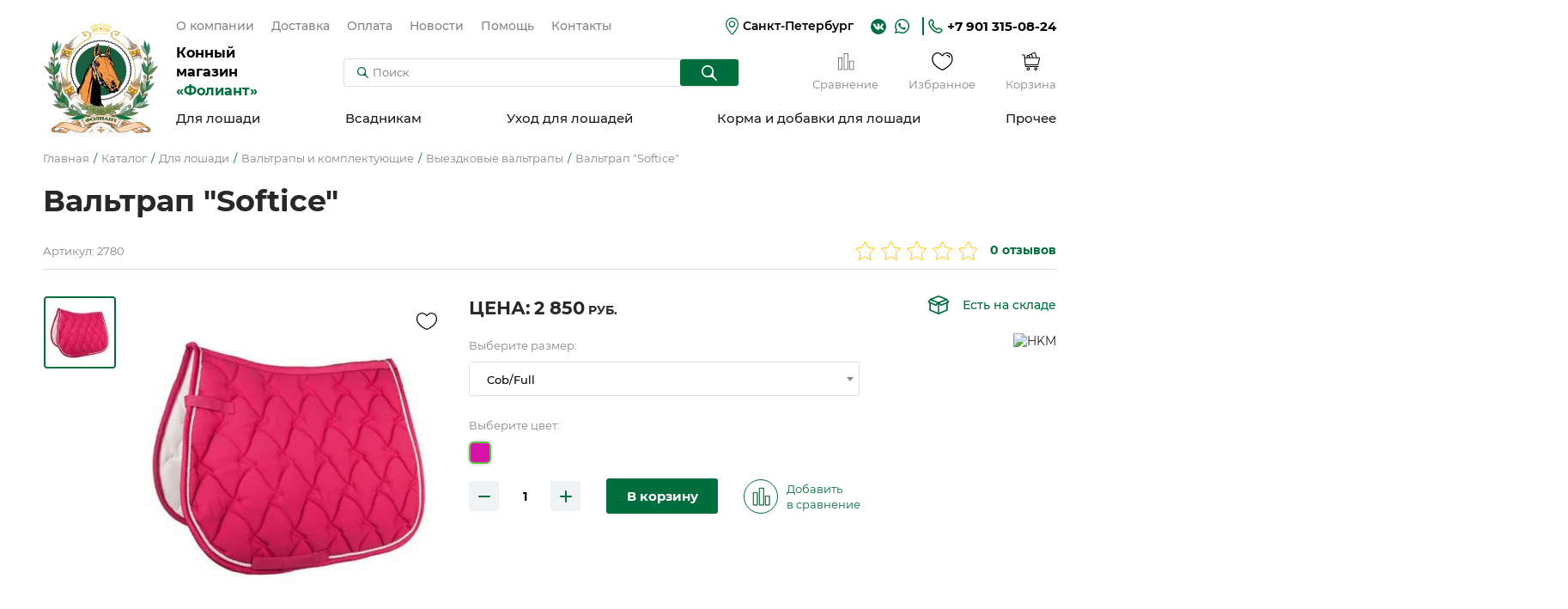

--- FILE ---
content_type: text/html; charset=UTF-8
request_url: https://foliant.su/katalog/dlya-loshadi/valtrapy-i-komplekty/vyezdka/valtrap-vyezdkovyj-softice
body_size: 29462
content:
<!doctype html>
<html lang="ru" prefix="og: http://ogp.me/ns#">
<head>
	<title>Вальтрап Softice купить по цене 2850 ₽ в конном магазине Фолиант</title>
	<base href="https://foliant.su/">
	<meta charset="utf-8">
	<meta name="description" content="Вальтрап Softice за 2850 ₽ с доставкой по Санкт-Петербургу и в другие регионы России &#128014; Звоните +7 901 315-08-32 &#128222; и заказывайте на сайте Фолиант!">
	<meta name="viewport" content="width=device-width, initial-scale=1, maximum-scale=1">
	<meta name="format-detection" content="telephone=no">
	<meta http-equiv="x-ua-compatible" content="ie=edge">
	<meta property="og:type" content="website">
	<meta property="og:image" content="https://foliant.su/assets/tpl/img/og-image.jpg">
	<meta property="og:image:width" content="1280">
	<meta property="og:image:height" content="756">
	<meta property="og:title" content="Вальтрап Softice купить по цене 2850 ₽ в конном магазине Фолиант">
	<meta property="og:description" content="Вальтрап Softice за 2850 ₽ с доставкой по Санкт-Петербургу и в другие регионы России &#128014; Звоните +7 901 315-08-32 &#128222; и заказывайте на сайте Фолиант!">
	<meta property="og:url" content="https://foliant.su/katalog/dlya-loshadi/valtrapy-i-komplekty/vyezdka/valtrap-vyezdkovyj-softice">
	<meta name="msapplication-TileColor" content="#1a5f40">
	<meta name="msapplication-config" content="browserconfig.xml">
	<meta name="theme-color" content="#1a5f40">
	<style>body{ visibility:hidden}</style>
	<link rel="canonical" href="https://foliant.su/katalog/dlya-loshadi/valtrapy-i-komplekty/vyezdka/valtrap-vyezdkovyj-softice">
	<link rel="manifest" href="site.webmanifest">
	<link rel="mask-icon" href="assets/tpl/img/safari-pinned-tab.svg" color="#1a5f40">
	<link rel="apple-touch-icon" sizes="180x180" href="assets/tpl/img/apple-touch-icon.png">
	<link rel="icon" type="image/png" sizes="32x32" href="assets/tpl/img/favicon-32x32.png">
	<link rel="icon" type="image/png" sizes="16x16" href="assets/tpl/img/favicon-16x16.png">
	<link rel="shortcut icon" href="favicon.ico">
	<link rel="preload" href="assets/tpl/fonts/montserrat-regular.woff2" as="font" crossorigin="anonymous">
	<link rel="preload" href="assets/tpl/fonts/montserrat-medium.woff2" as="font" crossorigin="anonymous">
	<link rel="preload" href="assets/tpl/fonts/montserrat-semibold.woff2" as="font" crossorigin="anonymous">
	<link rel="preload" href="assets/tpl/fonts/montserrat-bold.woff2" as="font" crossorigin="anonymous">
	<link rel="stylesheet" href="assets/components/minishop2/css/web/default.css">
	<link rel="stylesheet" href="assets/tpl/css/main.css?v=1">
	<script>(function(w,d,s,l,i){ w[l]=w[l]||[];w[l].push({ 'gtm.start':new Date().getTime(),event:'gtm.js'});var f=d.getElementsByTagName(s)[0],j=d.createElement(s),dl=l!='dataLayer'?'&l='+l:'';j.async=!0;j.src='https://www.googletagmanager.com/gtm.js?id='+i+dl;f.parentNode.insertBefore(j,f)})(window,document,'script','dataLayer','GTM-WDG2NMVJ');</script>
<link rel="stylesheet" href="/assets/components/msfavorites/css/default.min.css?v=f301bf14" type="text/css" />

<meta name="msfavorites:version" content="3.0.5-beta">
<meta name="msfavorites:ctx" content="web">
<meta name="msfavorites:actionUrl" content="/assets/components/msfavorites/action.php">

<link rel="stylesheet" href="/assets/components/minishop2/css/web/lib/jquery.jgrowl.min.css" type="text/css" />
<script>miniShop2Config = {"close_all_message":"\u0437\u0430\u043a\u0440\u044b\u0442\u044c \u0432\u0441\u0435","cssUrl":"\/assets\/components\/minishop2\/css\/web\/","jsUrl":"\/assets\/components\/minishop2\/js\/web\/","actionUrl":"\/assets\/components\/minishop2\/action.php","ctx":"web","price_format":[2,"."," "],"price_format_no_zeros":true,"weight_format":[3,"."," "],"weight_format_no_zeros":true};</script>
<link rel="stylesheet" href="/assets/components/easycomm/css/web/ec.default.css" type="text/css" />
<script type="text/javascript">easyCommConfig = {"ctx":"web","jsUrl":"\/assets\/components\/easycomm\/js\/web\/","cssUrl":"\/assets\/components\/easycomm\/css\/web\/","imgUrl":"\/assets\/components\/easycomm\/img\/web\/","actionUrl":"\/assets\/components\/easycomm\/action.php","reCaptchaSiteKey":""}</script>
</head>
<body id="top">
	<noscript><iframe src="https://www.googletagmanager.com/ns.html?id=GTM-WDG2NMVJ" height="0" width="0" style="display:none;visibility:hidden"></iframe></noscript>
	
	<svg xmlns="http://www.w3.org/2000/svg" xmlns:xlink="http://www.w3.org/1999/xlink" style="position:absolute;width:0;height:0;overflow:hidden">
		<symbol id="icon_marker" viewBox="0 0 21 28.1">
			<path d="M14.3,0.6c4,1.4,6.5,5,6.7,9.6c0.2,4.4-2.5,9.9-8.1,16.5c-1,1.2-1.3,1.4-2,1.4c-0.5,0-0.8-0.1-1.2-0.5c-0.6-0.5-3.8-4.4-5-6C0.2,15.7-1,11.2,0.8,6.8c1.1-2.9,3.6-5.2,6.5-6.2c0.7-0.2,1.7-0.5,2.3-0.5C11.1-0.1,12.9,0.1,14.3,0.6zM9.6,1.8C5.8,2.3,2.7,5.2,1.9,9c-0.2,0.8-0.2,2.1-0.1,2.9c0.5,3.1,2.3,6.4,5.8,10.8c0.7,0.9,2.4,2.9,2.9,3.4l0.3,0.3l0.1-0.1c0.2-0.2,1.8-2.1,2.6-3.1c2.6-3.3,4.2-6.2,5.1-8.8c0.5-1.4,0.7-2.5,0.7-3.7c0-3-1.2-5.7-3.4-7.3c-0.9-0.7-2.3-1.3-3.6-1.5C11.8,1.8,10.1,1.7,9.6,1.8z"/>
			<path d="M10.6,5.4c1.4,0,2.6,0.5,3.6,1.6c0.7,0.7,1.1,1.4,1.4,2.4c0.2,0.6,0.2,1.9,0,2.5c-0.2,1-0.7,1.8-1.4,2.5c-0.7,0.7-1.6,1.2-2.6,1.5c-0.7,0.2-1.8,0.2-2.5,0c-1.5-0.4-2.7-1.4-3.4-2.8c-0.4-0.8-0.5-1.4-0.5-2.3c0-0.8,0.1-1.4,0.4-2.1c0.5-1.1,1.5-2.2,2.7-2.7c0.4-0.2,1-0.4,1.4-0.4C9.9,5.4,10.3,5.4,10.6,5.4z M7,11.2c0.5,2.4,3.2,3.7,5.2,2.4c0.4-0.2,0.9-0.8,1.2-1.2c0.5-0.9,0.7-2.1,0.3-3.1c-0.4-1.1-1.4-2-2.6-2.3C8.8,6.6,6.6,8.8,7,11.2z"/>
		</symbol>
		<symbol id="icon_wa" viewBox="0 0 17 18">
			<path d="M0 17.0678C0.125667 16.5861 0.251334 16.1253 0.377001 15.6855C0.628335 14.7429 0.900613 13.8004 1.15195 12.8579C1.17289 12.7742 1.17289 12.6485 1.131 12.5647C-1.17289 8.37582 0.439834 3.11876 4.69157 0.940528C9.36219 -1.46809 15.08 0.940528 16.6299 5.98815C17.9913 10.4284 15.478 15.1828 11.0377 16.5442C8.83857 17.2144 6.68129 17.005 4.62873 15.9787C4.54495 15.9368 4.44023 15.9368 4.35645 15.9577C2.97412 16.3138 1.59178 16.6698 0.209445 17.0468C0.146611 17.0259 0.083778 17.0468 0 17.0678ZM2.03162 15.0571C2.89034 14.8267 3.68623 14.6173 4.50307 14.4078C4.64968 14.3659 4.7544 14.3869 4.85912 14.4707C6.42996 15.4132 8.10552 15.7273 9.90674 15.3713C13.6977 14.6173 16.1482 10.952 15.4361 7.1401C14.724 3.34914 11.0168 0.835806 7.24679 1.54792C2.51334 2.44853 0.0418891 7.72654 2.42956 11.9154C2.68089 12.3553 2.72278 12.7113 2.57617 13.1721C2.34578 13.7795 2.19917 14.4078 2.03162 15.0571Z"/>
			<path d="M5.80209 4.56437C6.15815 4.48059 6.32571 4.69004 6.45137 5.02515C6.63987 5.52782 6.84932 6.00954 7.05876 6.49127C7.14254 6.65882 7.1216 6.80543 7.01688 6.95204C6.84932 7.18243 6.68176 7.41282 6.51421 7.62227C6.38854 7.76888 6.38854 7.89455 6.47232 8.0621C7.16349 9.21405 8.12693 10.0518 9.3836 10.5545C9.55116 10.6173 9.69777 10.5964 9.80249 10.4498C10.0119 10.1984 10.2214 9.92616 10.4308 9.67483C10.5774 9.48633 10.6612 9.44444 10.8916 9.52822C11.499 9.80049 12.0854 10.0937 12.6719 10.3869C12.7347 10.4288 12.8185 10.5545 12.8185 10.6383C12.7976 11.5389 12.5462 11.9787 11.5828 12.3767C11.0382 12.6071 10.4727 12.5442 9.90721 12.3976C7.8756 11.8321 6.3676 10.5545 5.17376 8.85799C4.79676 8.33438 4.46165 7.78982 4.31504 7.16149C4.10559 6.23993 4.33598 5.44404 5.0062 4.79476C5.21565 4.56437 5.48793 4.52248 5.80209 4.56437Z"/>
		</symbol>
		<symbol id="icon_phone" viewBox="0 0 17 17">
			<path fill-rule="evenodd" clip-rule="evenodd" d="M10.3766 12.1114C10.5976 11.8301 11.3709 10.5359 12.5309 10.9298C13.7462 11.3236 16.7844 12.3928 15.3481 14.3059C10.5423 20.9457 -3.81988 6.25941 2.64311 1.364C4.52125 -0.0427314 5.57079 2.9958 5.95747 4.23372C6.34414 5.47165 5.12888 6.20314 4.79744 6.42822C3.96886 7.21599 9.6585 12.9554 10.3766 12.1114Z" stroke-width="1.5"/>
		</symbol>
		<symbol id="icon_email" viewBox="0 0 22 16">
			<path d="M2.29286 0C1.02007 0 0 1.07421 0 2.3486V12.9292C0 14.2036 1.02007 15.2857 2.29286 15.2857H19.1071C20.3799 15.2857 21.4 14.2036 21.4 12.9292V2.3486C21.4 1.07421 20.3799 0 19.1071 0H2.29286ZM2.40432 1.52857H19.0037L11.1538 8.98036C10.8681 9.2516 10.5486 9.25188 10.2621 8.98036L2.40432 1.52857ZM1.52857 2.80238L6.73527 7.73839L1.52857 12.9292V2.80238ZM19.8714 2.80238V12.9292L14.6807 7.73045L19.8714 2.80238ZM13.582 8.78134L18.5419 13.7571H2.86607L7.84188 8.78929L9.21122 10.087C10.0413 10.8738 11.3748 10.875 12.2047 10.087L13.582 8.78134Z"/>
		</symbol>
		<symbol id="icon_search" viewBox="0 0 13 13">
			<path fill-rule="evenodd" clip-rule="evenodd" d="M8.95392 5.07389C8.95392 7.2168 7.21674 8.95392 5.07389 8.95392C2.93101 8.95392 1.19386 7.2168 1.19386 5.07389C1.19386 2.93101 2.93101 1.19386 5.07389 1.19386C7.21674 1.19386 8.95392 2.93101 8.95392 5.07389ZM10.9451 10.1009C9.86953 9.02535 9.88424 7.29751 10.0974 5.79142C10.1306 5.55701 10.1478 5.31745 10.1478 5.07389C10.1478 2.27166 7.87611 0 5.07389 0C2.27167 0 0 2.27166 0 5.07389C0 7.87611 2.27167 10.1478 5.07389 10.1478C5.31742 10.1478 5.55695 10.1306 5.79133 10.0974C7.29747 9.88428 9.02539 9.86956 10.101 10.9452L11.981 12.8252C12.2141 13.0583 12.5921 13.0583 12.8252 12.8252C13.0583 12.5921 13.0583 12.2141 12.8252 11.981L10.9451 10.1009Z"/>
		</symbol>
		<symbol id="icon_cowboy" viewBox="0 0 21 26">
			<path d="M11.855 17.1783C11.5772 16.993 11.0215 17.0857 10.3732 17.0857C9.63233 17.0857 9.07667 17.0857 9.16928 17.3635C9.3545 17.8265 10.0028 18.2896 10.8363 18.1044C11.7624 18.0118 12.1328 17.2709 11.855 17.1783Z"/>
			<path d="M10.6504 18.382C9.90951 18.382 9.16862 18.0116 8.9834 17.4559C8.9834 17.3633 8.9834 17.1781 8.9834 17.0855C9.16862 16.8076 9.53907 16.8076 10.3726 16.8076H10.6504C11.2061 16.8076 11.6691 16.8076 11.947 16.9928C12.1322 17.0855 12.2248 17.2707 12.1322 17.4559C12.0396 17.8263 11.5765 18.2894 10.8356 18.382C10.8356 18.382 10.743 18.382 10.6504 18.382ZM9.44646 17.3633C9.63168 17.7337 10.1873 18.0116 10.8356 17.919C11.1135 17.919 11.4839 17.7337 11.5765 17.5485C11.6691 17.4559 11.6691 17.3633 11.6691 17.3633C11.4839 17.2707 11.0208 17.2707 10.6504 17.2707H10.3726C10.1873 17.2707 9.63168 17.2707 9.44646 17.3633Z"/>
			<path d="M20.4671 22.9203C20.0967 20.8828 18.2444 19.401 16.1144 19.401H13.9843C15.3735 18.4749 16.3922 17.0857 16.7627 15.5113C17.0405 15.3261 17.3183 15.0483 17.5035 14.7705C17.5962 14.5852 18.1518 13.7517 17.874 13.0108C17.7814 12.9182 17.6888 12.733 17.5035 12.5478C18.0592 12.27 18.5223 11.8995 18.9853 11.4365C20.6523 9.86206 21.3006 8.00983 20.8375 5.78716C20.7449 5.04627 20.3745 4.4906 19.9114 4.12015C19.2632 3.56449 18.6149 3.56449 17.9666 4.21277C17.874 4.30538 17.874 4.39799 17.7814 4.39799L17.6888 4.4906C17.5962 4.58321 17.5962 4.58321 17.5035 4.67582C17.4109 4.86105 17.2257 4.95366 17.1331 5.04627C17.0405 5.13888 16.8553 5.23149 16.7627 5.3241C16.7627 5.3241 16.67 5.3241 16.67 5.41671V5.3241C16.2996 4.12015 15.9292 2.73098 15.1883 1.52704C14.9104 1.15659 14.6326 0.600924 14.0769 0.32309C13.336 -0.232578 12.2247 -0.0473553 11.669 0.693535C11.5764 0.786147 11.4838 0.971369 11.3912 1.06398L11.2986 1.2492C11.1134 1.52704 10.9281 1.61965 10.7429 1.61965C10.4651 1.61965 10.1872 1.61965 9.8168 1.61965C9.63158 1.61965 9.44636 1.52704 9.26113 1.2492C9.26113 1.15659 9.16852 1.15659 9.16852 1.06398C9.07591 0.971369 8.9833 0.786147 8.89069 0.693535C8.79808 0.230479 8.24241 0.045256 7.50152 0.137867C6.85324 0.230479 6.48279 0.693535 6.20496 1.06398C6.01974 1.2492 6.01974 1.43443 6.01974 1.52704C6.01974 1.71226 6.11235 1.80487 6.20496 1.89748C6.48279 2.08271 6.76063 1.99009 6.94585 1.80487L7.03846 1.71226C7.13107 1.52704 7.22368 1.43443 7.31629 1.34181C7.50152 1.15659 7.68674 1.15659 7.87196 1.15659C8.05719 1.15659 8.24241 1.34181 8.42763 1.52704C8.52024 1.61965 8.52024 1.71226 8.61285 1.80487V1.89748C8.9833 2.45315 9.53897 2.8236 10.2799 2.8236C11.3912 2.91621 12.2247 2.54576 12.6878 1.61965C12.7804 1.43443 12.9656 1.2492 13.2434 1.2492C13.5213 1.2492 13.7065 1.34181 13.8917 1.52704C14.1695 1.80487 14.3548 2.08271 14.54 2.36054C15.2809 3.6571 15.7439 5.13888 16.0218 6.34283C16.0218 6.43544 16.0218 6.43544 16.0218 6.52805C12.4099 7.36155 8.70547 7.36155 5.18623 6.43544V6.34283C5.27885 5.87977 5.37146 5.50932 5.46407 5.04627C5.55668 4.67582 5.37146 4.39799 5.09362 4.30538C4.81579 4.21277 4.63057 4.39799 4.53795 4.76843C4.44534 4.95366 4.35273 5.13888 4.35273 5.41671V5.50932C4.0749 5.41671 3.88968 5.23149 3.61184 5.04627C3.51923 4.86105 3.42662 4.76843 3.33401 4.67582C3.2414 4.4906 3.14879 4.39799 2.96356 4.21277C2.40789 3.56449 1.667 3.56449 1.01872 4.12015C0.648279 4.4906 0.370445 4.95366 0.277834 5.50932C0.185223 5.69455 0.0926113 5.97238 0.0926113 6.1576C0.0926113 6.25022 0.0926113 6.34283 0 6.43544V7.45416V7.54677V7.63939C0.185223 8.84333 0.648279 9.95467 1.38917 10.8808C1.94484 11.5291 2.59312 12.0847 3.42662 12.5478L3.33401 12.6404C3.2414 12.733 3.14879 12.9182 3.05617 13.0108C2.87095 13.8443 3.42662 14.6778 3.51923 14.7705C3.79706 15.1409 4.0749 15.4187 4.44534 15.604C4.81579 17.1784 5.83451 18.4749 7.22368 19.401H5.00101C2.87095 19.401 1.11134 20.8828 0.648279 22.9203L0.370445 24.3094C0.370445 24.4946 0.370445 24.5873 0.463057 24.7725C0.463057 24.9577 0.648279 25.0503 0.740891 25.0503C1.01872 25.1429 1.38917 24.8651 1.38917 24.5873L1.667 23.1981C1.94484 21.7163 3.33401 20.605 4.9084 20.605H7.96457C8.24241 21.6237 9.26113 22.272 10.4651 22.272C11.669 22.272 12.6878 21.5311 12.9656 20.605H16.0218C17.5962 20.605 18.9853 21.7163 19.2632 23.1981L19.541 24.5873C19.6336 24.8651 19.8188 25.0503 20.0967 25.0503H20.1893C20.4671 24.9577 20.6523 24.6799 20.6523 24.402L20.4671 22.9203ZM1.94484 4.76843C1.94484 4.76843 2.03745 4.76843 2.13006 4.86105C2.31528 5.04627 2.40789 5.23149 2.59312 5.41671C2.96356 5.87977 3.42662 6.34283 3.98229 6.62066V6.71327C3.98229 6.99111 3.88968 7.17633 3.88968 7.45416C3.88968 7.82461 3.79706 8.19505 3.79706 8.5655C3.70445 9.02856 3.88968 9.21378 4.35273 9.30639C6.48279 9.95467 8.70546 10.2325 11.0207 10.2325C13.0582 10.2325 15.003 9.86206 16.8553 9.30639C17.2257 9.21378 17.4109 9.02855 17.3183 8.65811C17.2257 8.00983 17.1331 7.26894 17.0405 6.62066C17.0405 6.52805 17.0405 6.52805 17.1331 6.52805C17.6888 6.34283 18.1518 5.87977 18.5223 5.41671C18.7075 5.23149 18.8927 5.04627 19.0779 4.86105C19.1705 4.76843 19.2632 4.76843 19.3558 4.86105C19.6336 5.04627 19.8188 5.41671 20.004 5.87977C20.3745 7.54677 20.004 9.02855 18.9853 10.3251C18.1518 11.2512 17.1331 11.9921 15.5587 12.4552C14.1695 12.9182 12.5951 13.1961 10.6503 13.1961C8.61285 13.1961 6.94585 12.9182 5.37146 12.27C3.88968 11.7143 2.96356 10.9734 2.22267 10.0473C1.20395 8.75072 0.926113 7.26894 1.38917 5.69455C1.38917 5.3241 1.57439 5.04627 1.85223 4.86105C1.85223 4.76843 1.94484 4.76843 1.94484 4.76843ZM4.81579 8.28766C4.81579 8.10244 4.9084 7.82461 4.9084 7.63939V7.45416C8.70546 8.38028 12.4099 8.38028 16.1144 7.45416C16.1144 7.732 16.207 8.00983 16.207 8.28766C15.9291 8.38028 15.6513 8.38028 15.3735 8.47289C14.7252 8.65811 13.9843 8.75072 13.336 8.84333C11.9469 9.02856 10.5577 9.12117 8.89069 8.93594C7.59413 9.02855 6.20496 8.84333 4.9084 8.47289C4.81579 8.38028 4.81579 8.38028 4.81579 8.28766ZM10.5577 21.1606C9.8168 21.1606 9.26113 20.7902 9.07591 20.2345C10.002 20.5124 11.0207 20.5124 11.9469 20.3271C11.8542 20.7902 11.206 21.1606 10.5577 21.1606ZM10.6503 19.3084C8.24241 19.3084 6.01974 17.5488 5.55668 15.1409C5.55668 14.9557 5.37146 14.7705 5.18623 14.7705C4.9084 14.6778 4.63057 14.4926 4.44534 14.1222C4.26012 13.8443 4.16751 13.5665 4.16751 13.4739C4.16751 13.4739 4.16751 13.4739 4.26012 13.4739C4.35273 13.4739 4.63057 13.5665 5.18623 14.0296C5.27885 14.1222 5.46407 14.2148 5.64929 14.1222C5.83451 14.1222 5.92712 14.0296 6.01974 13.8443L6.11235 13.7517C6.11235 13.7517 6.11235 13.6591 6.20496 13.6591C7.3163 13.937 8.52024 14.1222 9.8168 14.2148C10.0946 14.2148 10.3725 14.2148 10.6503 14.2148C12.2247 14.2148 13.6139 14.0296 15.003 13.6591C15.1883 13.6591 15.2809 13.5665 15.4661 13.4739V13.5665C15.6513 13.7517 15.9292 13.8443 16.1144 13.7517C16.207 13.7517 16.207 13.6591 16.207 13.6591C16.67 13.3813 16.8553 13.3813 16.8553 13.3813C16.8553 13.3813 16.8553 13.3813 16.9479 13.3813C16.9479 13.4739 16.8553 13.7517 16.67 14.0296C16.4848 14.2148 16.2996 14.4 16.1144 14.5852C16.1144 14.5852 16.0218 14.5852 16.0218 14.6778C15.9291 14.7705 15.8365 14.8631 15.7439 15.0483C15.2809 17.5488 13.1508 19.3084 10.6503 19.3084Z"/>
			<path d="M5.64942 3.56462C5.92725 3.56462 6.20509 3.3794 6.20509 3.10157C6.20509 2.82373 6.01986 2.5459 5.64942 2.5459C5.4642 2.5459 5.37158 2.63851 5.27897 2.73112C5.18636 2.82373 5.09375 2.91634 5.09375 3.10157C5.09375 3.3794 5.37158 3.56462 5.64942 3.56462Z"/>
		</symbol>
		<symbol id="icon_graph" viewBox="0 0 21 22">
			<path d="M6.03491 21.1598H1.26345C1.11709 21.1598 1 21.0439 1 20.8991V6.53217C1 6.38735 1.11709 6.27148 1.26345 6.27148H6.03491C6.18127 6.27148 6.29836 6.38735 6.29836 6.53217V20.8991C6.29836 21.0439 6.18127 21.1598 6.03491 21.1598ZM1.52691 20.6384H5.77145V6.79286H1.52691V20.6384Z" stroke-width="0.5"/>
			<path d="M13.2068 21.16H8.40603C8.25967 21.16 8.14258 21.0441 8.14258 20.8993V1.26069C8.14258 1.11586 8.25967 1 8.40603 1H13.1775C13.3238 1 13.4409 1.11586 13.4409 1.26069V20.8993C13.4702 21.0441 13.3531 21.16 13.2068 21.16ZM8.69876 20.6386H12.9433V1.52138H8.69876V20.6386Z" stroke-width="0.5"/>
			<path d="M20.0349 21.1599H15.2635C15.1171 21.1599 15 21.0441 15 20.8992V10.5585C15 10.4137 15.1171 10.2979 15.2635 10.2979H20.0349C20.1813 10.2979 20.2984 10.4137 20.2984 10.5585V20.8992C20.2984 21.0441 20.1813 21.1599 20.0349 21.1599ZM15.5269 20.6385H19.7715V10.8192H15.5269V20.6385Z" stroke-width="0.5"/>
		</symbol>
		<symbol id="icon_heart" viewBox="0 0 25 21">
			<path d="M24.1116 4.56658C23.078 1.75094 21.1596 0.258362 18.253 0.0185573C15.5655 -0.212979 13.3494 1.85017 12.3943 2.91275C11.4392 1.85017 9.21479 -0.217113 6.53559 0.0185573C3.6414 0.266631 1.71055 1.75921 0.67691 4.56658C0.203527 5.96539 0.0557848 7.45382 0.244947 8.91839C0.434109 10.383 0.955181 11.785 1.76844 13.0176C4.57994 17.3341 9.81017 20.1043 12.1834 20.9643C12.3171 21.0119 12.4632 21.0119 12.5969 20.9643C14.9784 20.1043 20.2086 17.3341 23.0201 13.0176C23.8334 11.785 24.3544 10.383 24.5436 8.91839C24.7328 7.45382 24.585 5.96539 24.1116 4.56658ZM21.9823 12.3396C19.423 16.2591 14.7179 18.8267 12.3943 19.7156C10.0706 18.8267 5.36551 16.2591 2.80621 12.3396C2.10398 11.266 1.65271 10.0479 1.48593 8.77596C1.31915 7.50399 1.44115 6.21079 1.84286 4.99244C2.70698 2.64401 4.2285 1.45325 6.63896 1.24652C6.7437 1.24652 6.84706 1.24652 6.94905 1.24652C9.64479 1.24652 11.8733 4.22341 11.9105 4.25649C11.971 4.33081 12.0473 4.39073 12.1338 4.43188C12.2204 4.47303 12.315 4.49438 12.4108 4.49438C12.5066 4.49438 12.6013 4.47303 12.6878 4.43188C12.7743 4.39073 12.8506 4.33081 12.9111 4.25649C12.9194 4.21101 15.2885 0.986046 18.1496 1.24652C20.56 1.45325 22.0816 2.64401 22.9457 4.99244C23.3474 6.21079 23.4694 7.50399 23.3026 8.77596C23.1358 10.0479 22.6846 11.266 21.9823 12.3396ZM21.3952 5.56301C21.4514 5.71767 21.4443 5.88827 21.3754 6.0377C21.3065 6.18713 21.1814 6.30332 21.0273 6.36098C20.9582 6.38535 20.8855 6.39793 20.8123 6.3982C20.6846 6.39666 20.5604 6.35627 20.4563 6.28241C20.3521 6.20855 20.273 6.10472 20.2293 5.98474C19.7538 4.70716 19.1874 4.23995 17.9015 4.12832C17.737 4.11461 17.5847 4.03612 17.4781 3.91012C17.3715 3.78413 17.3193 3.62093 17.333 3.45645C17.3467 3.29197 17.4252 3.13967 17.5512 3.03305C17.6772 2.92644 17.8404 2.87424 18.0049 2.88795C19.7703 3.05333 20.7544 3.81823 21.3952 5.56301Z"/>
		</symbol>
		<symbol id="icon_cart" viewBox="0 0 21 21">
			<path d="M14.8387 0C13.8672 0.0844221 12.8606 0.404051 11.953 0.629444C11.3175 0.784157 10.8826 1.32371 10.8345 1.92444C10.7366 1.90737 10.6367 1.89834 10.5324 1.90882C10.0123 1.97233 9.49107 2.13681 8.96628 2.26697C8.51214 2.37959 8.16392 2.68986 7.98114 3.07598C7.78478 2.97781 7.57507 2.92608 7.35469 2.93838C7.08455 2.96261 6.84546 3.03917 6.57265 3.10818C5.77128 3.3118 5.28463 4.1186 5.49556 4.89307C5.58123 5.17175 5.66844 5.45092 5.75523 5.73038H3.73949L3.45961 2.83103C3.43503 2.5739 3.21167 2.37719 2.94431 2.37725H0.519351C0.23206 2.37616 -0.00111866 2.60137 4.0372e-06 2.87885C0.00103855 3.1548 0.233638 3.37763 0.519351 3.37655H2.47043L3.74252 16.5705C3.7671 16.8276 3.99046 17.0243 4.25782 17.0243H19.2663C19.5536 17.0254 19.7867 16.8001 19.7856 16.5227C19.7851 16.2463 19.5524 16.0229 19.2663 16.024H4.7317L4.63268 15.0022H17.9831C18.8506 15.0022 19.4521 14.2988 19.5643 13.5638C20.0353 11.4807 20.5063 9.39294 20.9769 7.31228C21.1092 6.68254 20.6857 5.73038 19.3956 5.73038H17.5233C17.0582 4.17866 16.6021 2.6239 16.13 1.07445C15.9609 0.484732 15.4315 0.0281928 14.8387 0ZM14.8023 1.01199C14.9407 0.999205 15.0625 1.08532 15.1418 1.36721C15.5796 2.81988 16.0135 4.276 16.4483 5.73038H12.9574C12.6072 4.56995 12.204 3.24035 11.8803 2.16451C11.8102 1.91108 11.9411 1.65996 12.2056 1.59557C13.0577 1.38883 13.9564 1.15395 14.8023 1.01199H14.8023ZM10.5859 2.90813C10.8086 2.85922 11.0196 3.03186 11.0821 3.25554C11.332 4.08037 11.5813 4.90539 11.8308 5.73038H9.48562L8.8905 3.78642C8.81933 3.5314 8.9605 3.30282 9.22595 3.237C9.69896 3.11792 10.1717 2.99854 10.5859 2.90813ZM7.41633 3.93768C7.66297 3.88499 7.84046 4.05675 7.90132 4.28022C8.04739 4.76237 8.1961 5.24758 8.34387 5.73038H6.83535C6.71626 5.35159 6.60871 5.00333 6.49282 4.62373C6.42558 4.36931 6.57133 4.14139 6.83535 4.07431C7.02626 4.01956 7.22221 3.98058 7.41633 3.93768ZM3.83547 6.72968H19.3956C19.8206 6.72743 20.0122 6.93838 19.9493 7.16492C19.4826 9.24855 19.0004 11.3341 18.5408 13.4164C18.4838 13.7899 18.2995 14.0029 17.9831 14.0029H4.55993C4.32132 11.5782 4.07071 9.15466 3.83547 6.72968ZM7.37086 17.3668C6.32827 17.3668 5.46121 18.1819 5.46121 19.1849C5.46121 20.1878 6.32827 21 7.37086 21C8.41345 21 9.2795 20.1878 9.2795 19.1849C9.2795 18.1819 8.41345 17.3668 7.37086 17.3668ZM16.23 17.3668C15.1874 17.3668 14.3204 18.1819 14.3204 19.1849C14.3204 20.1878 15.1874 21 16.23 21C17.2726 21 18.1397 20.1878 18.1397 19.1849C18.1397 18.1819 17.2726 17.3668 16.23 17.3668ZM7.37086 18.3661C7.8658 18.3661 8.24485 18.7334 8.24485 19.1849C8.24485 19.6364 7.8658 20.0007 7.37086 20.0007C6.87592 20.0007 6.49585 19.6364 6.49585 19.1849C6.49585 18.7334 6.87592 18.3661 7.37086 18.3661ZM16.23 18.3661C16.725 18.3661 17.105 18.7334 17.105 19.1849C17.105 19.6364 16.725 20.0007 16.23 20.0007C15.7351 20.0007 15.356 19.6364 15.356 19.1849C15.356 18.7334 15.7351 18.3661 16.23 18.3661Z"/>
		</symbol>
		<symbol id="carousel_arrow" viewBox="0 0 34 45">
			<g filter="url(#filter0_d_67_19874)">
				<path d="M23.5 35L11 22.5L23.5 10" stroke-width="2" stroke-linecap="round"/>
			</g>
			<defs>
				<filter id="filter0_d_67_19874" x="0.585938" y="0" width="32.9141" height="45" filterUnits="userSpaceOnUse" color-interpolation-filters="sRGB">
					<feFlood flood-opacity="0" result="BackgroundImageFix"/>
					<feColorMatrix in="SourceAlpha" type="matrix" values="0 0 0 0 0 0 0 0 0 0 0 0 0 0 0 0 0 0 127 0" result="hardAlpha"/>
					<feOffset/>
					<feGaussianBlur stdDeviation="4.5"/>
					<feComposite in2="hardAlpha" operator="out"/>
					<feColorMatrix type="matrix" values="0 0 0 0 0 0 0 0 0 0 0 0 0 0 0 0 0 0 1 0"/>
					<feBlend mode="normal" in2="BackgroundImageFix" result="effect1_dropShadow_67_19874"/>
					<feBlend mode="normal" in="SourceGraphic" in2="effect1_dropShadow_67_19874" result="shape"/>
				</filter>
			</defs>
		</symbol>
		<symbol id="icon_star" viewBox="0 0 47 42">
			<path d="M0 17.9999C0.0245239 17.9508 0.0613097 17.8895 0.0735716 17.8404C0.294286 16.7116 0.453692 16.5643 1.58179 16.4294C3.66632 16.184 5.39525 16.8588 6.80537 18.4048C6.87895 18.4785 6.94026 18.5643 7.05061 18.687C7.3449 17.914 7.61466 17.1778 7.90895 16.4048C7.78633 16.3312 7.66371 16.2576 7.54109 16.1717C4.3162 14.2699 3.65406 9.90176 6.16775 7.1533C6.54787 6.73612 6.94026 6.62569 7.47978 6.79747C11.2197 7.96311 12.8137 12.5153 10.5207 15.7177C9.40491 17.276 8.81633 18.9938 8.48526 20.8097C7.11192 28.3435 11.5262 35.6932 18.8221 38.049C19.6804 38.3189 20.5755 38.4785 21.4584 38.6502C22.096 38.7729 22.4761 39.1901 22.3903 39.73C22.2922 40.2821 21.814 40.5643 21.1641 40.4662C19.5333 40.2331 17.976 39.7913 16.431 39.092C16.3329 39.2269 16.2471 39.3619 16.149 39.4969C13.7947 42.8343 8.85312 42.8097 6.53561 39.4601C6.02061 38.7239 6.02061 38.4785 6.54787 37.73C7.52883 36.3189 8.80407 35.5827 10.9622 35.2024C10.3491 34.4171 9.74824 33.6441 9.12288 32.8466C8.08062 33.5214 6.95252 33.8895 5.71406 33.8772C3.17584 33.865 0.882859 32.1104 0.171667 29.6932C0.0367858 29.2269 0.134881 28.8588 0.490477 28.5398C2.18262 27.0429 4.10775 26.5889 6.29037 27.2147C6.44978 27.2637 6.59692 27.3128 6.79311 27.3742C6.65823 26.4294 6.52335 25.5337 6.38847 24.638C5.82442 24.5889 5.26037 24.5766 4.72085 24.4662C2.26846 23.9631 0.539525 22.1594 0.0858335 19.6686C0.0735716 19.595 0.0367858 19.5337 0 19.46C0 18.9815 0 18.4907 0 17.9999ZM6.30264 22.687C6.86668 20.4785 4.34073 17.7913 2.10905 18.2208C1.9987 18.2453 1.83929 18.4416 1.85155 18.5398C1.94965 19.1656 1.98643 19.8281 2.21941 20.4048C2.89382 21.9999 4.79442 23.0306 6.30264 22.687ZM7.28359 8.71158C5.67728 10.6993 6.56014 13.9631 8.90217 14.7729C10.533 12.9079 9.68693 9.68091 7.28359 8.71158ZM8.17871 31.2269C7.2468 28.8343 3.98513 27.9754 2.13358 29.6073C2.99191 31.9508 6.20454 32.822 8.17871 31.2269ZM14.4813 38.6257C13.0467 36.5643 9.74824 36.5521 8.20324 38.6134C9.67467 40.6748 12.9731 40.6748 14.4813 38.6257Z"/>
			<path d="M39.0909 16.3933C39.373 17.154 39.655 17.8902 39.9002 18.5405C40.5746 18.0375 41.2122 17.4485 41.9357 17.0313C43.1864 16.3197 44.5598 16.1847 45.9821 16.5037C46.4481 16.6141 46.7179 16.8718 46.8405 17.3381C47.7479 21.0068 44.8663 24.6264 41.0896 24.5773C40.9425 24.5773 40.7831 24.5773 40.6114 24.5773C40.4765 25.4976 40.3417 26.4056 40.2068 27.3749C41.6292 26.8105 43.0148 26.7614 44.4126 27.2522C45.2219 27.5344 45.9331 27.9638 46.5462 28.5651C46.865 28.8718 46.9508 29.2154 46.8282 29.6448C45.7982 33.289 41.5801 34.9822 38.2571 33.0681C38.1222 32.9945 37.9996 32.9209 37.8647 32.8473C37.2516 33.6325 36.6508 34.3933 36.05 35.1786C36.5405 35.289 37.0309 35.3749 37.4969 35.5344C38.8212 35.9638 39.8512 36.7982 40.6114 37.9761C40.8934 38.4178 40.8812 38.8105 40.6114 39.2522C38.4043 42.7982 33.2543 42.9332 30.8386 39.4976C30.7528 39.3749 30.667 39.2522 30.6179 39.1908C29.3917 39.5589 28.2146 39.9148 27.0252 40.246C26.6205 40.3565 26.1914 40.4178 25.7622 40.4792C25.1491 40.5651 24.6832 40.2583 24.5973 39.7184C24.5115 39.1908 24.8793 38.7491 25.4924 38.6632C29.9435 38.0006 33.5485 35.8779 36.05 32.1356C39.3116 27.2522 39.6182 22.0865 37.1781 16.7491C37.08 16.5282 36.9206 16.3319 36.7734 16.1479C34.1371 12.9209 35.5227 8.11107 39.4343 6.81046C40.0228 6.61414 40.452 6.72457 40.8567 7.19083C43.2845 9.91475 42.6714 14.1847 39.5446 16.1111C39.4097 16.2092 39.2503 16.2951 39.0909 16.3933ZM40.6727 22.7C42.6224 23.0681 44.7192 21.5467 45.0625 19.4853C45.3077 18.0375 45.2219 18.0743 43.8608 18.2828C41.8376 18.6019 40.2803 20.7614 40.6727 22.7ZM38.8212 31.2154C40.6114 32.8718 44.1306 31.9148 44.854 29.5835C42.8921 28.0006 39.6182 28.8841 38.8212 31.2154ZM38.0732 14.7859C40.452 13.8779 41.3226 10.6019 39.704 8.73684C37.3743 9.52211 36.4914 12.7368 38.0732 14.7859ZM38.7966 38.6264C37.2271 36.5528 33.8919 36.5651 32.5063 38.6264C34.0268 40.6632 37.1413 40.6755 38.7966 38.6264Z"/>
			<path d="M17.8287 19.8285C18.5276 19.8285 19.2388 19.8162 19.9377 19.8408C20.2443 19.853 20.3669 19.7426 20.4527 19.4727C20.8696 18.1353 21.2988 16.7978 21.7525 15.4604C22.0958 14.4297 23.04 13.9389 24.0332 14.2457C24.6708 14.442 25.0509 14.8837 25.2594 15.5095C25.6763 16.8224 26.1177 18.123 26.5224 19.4359C26.6205 19.7426 26.7554 19.8653 27.0987 19.853C28.4598 19.8285 29.8208 19.8408 31.1819 19.8408C32.1383 19.8408 32.7882 20.2948 33.0457 21.0923C33.3155 21.9021 33.0457 22.6629 32.2855 23.215C31.1574 24.0371 30.0416 24.8592 28.9012 25.6567C28.6682 25.8162 28.6314 25.9512 28.7173 26.2211C29.171 27.5463 29.6124 28.8837 30.0293 30.2211C30.3849 31.3745 29.7718 32.4297 28.6192 32.6506C28.0674 32.761 27.5892 32.577 27.16 32.258C26.0442 31.4481 24.9283 30.6506 23.837 29.8162C23.5795 29.6199 23.4201 29.6199 23.1626 29.8162C22.0836 30.6261 20.9922 31.4113 19.9132 32.1966C19.1039 32.7856 18.3314 32.8224 17.6202 32.3193C16.909 31.8162 16.676 31.031 16.9949 30.0739C17.4118 28.7978 17.8287 27.5218 18.2578 26.2457C18.3559 25.9512 18.3314 25.7917 18.0616 25.6076C16.9213 24.8101 15.7932 23.988 14.6773 23.1659C13.9294 22.6138 13.6841 21.8408 13.9662 21.031C14.2114 20.3316 14.8367 19.8653 15.597 19.8162C15.646 19.8162 15.6828 19.8162 15.7319 19.8162C16.4308 19.8285 17.1297 19.8285 17.8287 19.8285ZM18.687 30.8224C20.0726 29.804 21.3724 28.8592 22.6721 27.9144C23.3956 27.3868 23.604 27.3868 24.3398 27.9267C24.9896 28.4052 25.6518 28.8837 26.3017 29.3623C26.9393 29.8285 27.5769 30.2825 28.3004 30.8101C28.2268 30.5647 28.1777 30.4175 28.141 30.2702C27.675 28.8346 27.1968 27.3991 26.7308 25.9635C26.5346 25.3377 26.6327 25.0432 27.16 24.6629C28.3371 23.804 29.5143 22.9573 30.6914 22.1107C30.8508 21.988 31.0103 21.8653 31.28 21.6567C30.9857 21.6567 30.8386 21.6567 30.6914 21.6567C29.22 21.6567 27.7608 21.6567 26.2894 21.6567C25.5169 21.6567 25.2839 21.4849 25.0509 20.7733C24.5973 19.3745 24.1436 17.988 23.6899 16.5892C23.6408 16.442 23.5795 16.2948 23.4814 16.0248C22.9296 17.7181 22.4392 19.2764 21.9242 20.8224C21.7157 21.4604 21.4459 21.6567 20.7838 21.6567C19.2878 21.6567 17.7919 21.6567 16.2837 21.6567C16.1365 21.6567 15.9894 21.6567 15.7319 21.6567C15.9648 21.8408 16.0875 21.9389 16.2101 22.0371C17.4118 22.9083 18.6134 23.7794 19.8151 24.6506C20.3669 25.0555 20.465 25.35 20.2565 25.988C19.9009 27.0678 19.5453 28.1353 19.202 29.215C19.0426 29.7181 18.8832 30.2211 18.687 30.8224Z"/>
			<path d="M17.142 10.7614C16.7496 10.7614 16.4676 10.5774 16.3082 10.2338C15.5112 8.54058 14.7141 6.83506 13.9294 5.12954C13.6964 4.6142 13.8926 4.09886 14.3585 3.89028C14.8245 3.68169 15.3518 3.85347 15.5847 4.3688C16.3818 6.04979 17.1665 7.73077 17.939 9.42402C18.2456 10.0989 17.8287 10.7614 17.142 10.7614Z"/>
			<path d="M33.1559 4.78536C33.1436 4.85898 33.1191 5.00622 33.0578 5.14119C32.273 6.83444 31.4883 8.51543 30.7035 10.2087C30.5073 10.6259 30.164 10.8222 29.698 10.7486C29.2934 10.6872 29.0359 10.4295 28.9746 10.0246C28.9378 9.84058 28.9623 9.61972 29.0481 9.44794C29.8329 7.74242 30.6177 6.0369 31.4269 4.34364C31.6354 3.88966 32.04 3.71788 32.4815 3.82831C32.8739 3.93874 33.1436 4.28229 33.1559 4.78536Z"/>
			<path d="M22.5863 7.33722C22.5863 6.61329 22.5863 5.90164 22.5863 5.17771C22.5863 4.55194 22.9665 4.13477 23.4937 4.13477C24.0332 4.13477 24.4134 4.55194 24.4134 5.16544C24.4134 6.60102 24.4134 8.03661 24.4134 9.48446C24.4134 10.1102 24.0332 10.5151 23.4815 10.5029C22.9419 10.4906 22.5863 10.1102 22.5863 9.49673C22.5741 8.78507 22.5741 8.06115 22.5863 7.33722C22.5741 7.33722 22.5863 7.33722 22.5863 7.33722Z"/>
			<path d="M23.482 0.000256619C23.9848 -0.0120133 24.414 0.417435 24.414 0.920502C24.414 1.4113 23.997 1.81621 23.5188 1.82848C23.0161 1.84075 22.5869 1.4113 22.5869 0.908232C22.5869 0.417435 22.9916 0.0125266 23.482 0.000256619Z"/>
		</symbol>
		<symbol id="icon_heart2" viewBox="0 0 24 20">
			<path d="M23.4977 4.34913C22.4835 1.66756 20.601 0.246059 17.7489 0.0176736C15.1118 -0.202837 12.9372 1.76207 12 2.77405C11.0628 1.76207 8.88012 -0.206774 6.25114 0.0176736C3.41119 0.253935 1.51654 1.67544 0.502276 4.34913C0.0377666 5.68132 -0.107206 7.09888 0.0784099 8.49371C0.264026 9.88854 0.77533 11.2238 1.57334 12.3977C4.33215 16.5087 9.46433 19.1469 11.7931 19.966C11.9243 20.0113 12.0676 20.0113 12.1988 19.966C14.5357 19.1469 19.6679 16.5087 22.4267 12.3977C23.2247 11.2238 23.736 9.88854 23.9216 8.49371C24.1072 7.09888 23.9622 5.68132 23.4977 4.34913ZM21.4083 11.752C18.897 15.4849 14.2801 17.9302 12 18.7768C9.71993 17.9302 5.10299 15.4849 2.59167 11.752C1.9026 10.7295 1.45978 9.56946 1.29613 8.35806C1.13247 7.14666 1.25219 5.91503 1.64637 4.75471C2.4943 2.5181 3.9873 1.38405 6.35256 1.18717C6.45534 1.18717 6.55677 1.18717 6.65685 1.18717C9.30205 1.18717 11.4888 4.0223 11.5253 4.0538C11.5847 4.12458 11.6595 4.18165 11.7444 4.22084C11.8294 4.26003 11.9222 4.28036 12.0162 4.28036C12.1103 4.28036 12.2031 4.26003 12.288 4.22084C12.3729 4.18165 12.4478 4.12458 12.5071 4.0538C12.5152 4.01048 14.8399 0.939092 17.6474 1.18717C20.0127 1.38405 21.5057 2.5181 22.3536 4.75471C22.7478 5.91503 22.8675 7.14666 22.7039 8.35806C22.5402 9.56946 22.0974 10.7295 21.4083 11.752Z"/>
		</symbol>
		<symbol id="icon_heart2_colored" viewBox="0 0 24 20">
			<path d="M23.4977 4.34913C22.4835 1.66756 20.601 0.246059 17.7489 0.0176736C15.1118 -0.202837 12.9372 1.76207 12 2.77405C11.0628 1.76207 8.88012 -0.206774 6.25114 0.0176736C3.41119 0.253935 1.51654 1.67544 0.502276 4.34913C0.0377666 5.68132 -0.107206 7.09888 0.0784099 8.49371C0.264026 9.88854 0.77533 11.2238 1.57334 12.3977C4.33215 16.5087 9.46433 19.1469 11.7931 19.966C11.9243 20.0113 12.0676 20.0113 12.1988 19.966C14.5357 19.1469 19.6679 16.5087 22.4267 12.3977C23.2247 11.2238 23.736 9.88854 23.9216 8.49371C24.1072 7.09888 23.9622 5.68132 23.4977 4.34913Z"/>
		</symbol>
		<symbol id="icon_mail" viewBox="0 0 22 16">
			<path d="M2.29286 0C1.02007 0 0 1.07421 0 2.3486V12.9292C0 14.2036 1.02007 15.2857 2.29286 15.2857H19.1071C20.3799 15.2857 21.4 14.2036 21.4 12.9292V2.3486C21.4 1.07421 20.3799 0 19.1071 0H2.29286ZM2.40432 1.52857H19.0037L11.1538 8.98036C10.8681 9.2516 10.5486 9.25188 10.2621 8.98036L2.40432 1.52857ZM1.52857 2.80238L6.73527 7.73839L1.52857 12.9292V2.80238ZM19.8714 2.80238V12.9292L14.6807 7.73045L19.8714 2.80238ZM13.582 8.78134L18.5419 13.7571H2.86607L7.84188 8.78929L9.21122 10.087C10.0413 10.8738 11.3748 10.875 12.2047 10.087L13.582 8.78134Z"/>
		</symbol>
		<symbol id="icon_vk" viewBox="0 0 18 11">
			<path d="M14.8263 6.44595C14.5457 6.10425 14.626 5.95223 14.8263 5.64679C14.83 5.64331 17.1464 2.55685 17.385 1.51014L17.3865 1.50944C17.5051 1.12799 17.3865 0.847656 16.813 0.847656H14.9153C14.4322 0.847656 14.2094 1.08824 14.0901 1.35742C14.0901 1.35742 13.1239 3.58753 11.7571 5.03313C11.3159 5.45084 11.112 5.58473 10.8712 5.58473C10.7526 5.58473 10.5681 5.45084 10.5681 5.06939V1.50944C10.5681 1.05198 10.4329 0.847656 10.033 0.847656H7.04905C6.74603 0.847656 6.56596 1.06104 6.56596 1.25979C6.56596 1.69354 7.24938 1.79326 7.32025 3.01361V5.66144C7.32025 6.24163 7.21105 6.34832 6.96878 6.34832C6.32368 6.34832 4.75796 4.10914 3.83009 1.5464C3.64279 1.04919 3.45982 0.848354 2.9731 0.848354H1.07471C0.533031 0.848354 0.423828 1.08894 0.423828 1.35811C0.423828 1.8337 1.06892 4.19841 3.42366 7.32252C4.993 9.455 7.20309 10.6105 9.21359 10.6105C10.4221 10.6105 10.5696 10.3539 10.5696 9.91246C10.5696 7.87481 10.4604 7.68235 11.0657 7.68235C11.3463 7.68235 11.8294 7.81624 12.9576 8.84482C14.2471 10.0645 14.4589 10.6105 15.1807 10.6105H17.0784C17.6193 10.6105 17.8934 10.3539 17.7358 9.84761C17.3749 8.78276 14.9363 6.59239 14.8263 6.44595Z"/>
		</symbol>
		<symbol id="icon_fb" viewBox="0 0 11 20">
			<path d="M8.81738 3.66591H10.5998V0.561322C10.2923 0.519016 9.2347 0.423828 8.00306 0.423828C5.43321 0.423828 3.67279 2.04039 3.67279 5.01155V7.74596H0.836914V11.2167H3.67279V19.9495H7.1497V11.2175H9.87086L10.3028 7.74678H7.14888V5.35569C7.1497 4.35256 7.41978 3.66591 8.81738 3.66591Z"/>
		</symbol>
		<symbol id="icon_yt" viewBox="0 0 11 12">
			<path d="M10.4561 5.39511C11.1227 5.78001 11.1227 6.74227 10.4561 7.12716L2.3915 11.7832C1.72483 12.1681 0.891494 11.687 0.891494 10.9172L0.891495 1.60506C0.891495 0.835264 1.72483 0.354137 2.39149 0.739038L10.4561 5.39511Z"/>
		</symbol>
		<symbol id="icon_ig" viewBox="0 0 17 17">
			<path d="M13.4768 0.884766H2.98599C2.29041 0.884766 1.62331 1.16109 1.13146 1.65294C0.639602 2.14479 0.363281 2.81189 0.363281 3.50748L0.363281 13.9983C0.363281 14.6939 0.639602 15.361 1.13146 15.8529C1.62331 16.3447 2.29041 16.621 2.98599 16.621H13.4768C14.1724 16.621 14.8395 16.3447 15.3314 15.8529C15.8232 15.361 16.0995 14.6939 16.0995 13.9983V3.50748C16.0995 2.81189 15.8232 2.14479 15.3314 1.65294C14.8395 1.16109 14.1724 0.884766 13.4768 0.884766V0.884766ZM14.7882 13.9983C14.7882 14.3461 14.65 14.6797 14.4041 14.9256C14.1582 15.1715 13.8246 15.3097 13.4768 15.3097H2.98599C2.6382 15.3097 2.30465 15.1715 2.05872 14.9256C1.8128 14.6797 1.67464 14.3461 1.67464 13.9983V3.50748C1.67464 3.15968 1.8128 2.82613 2.05872 2.58021C2.30465 2.33428 2.6382 2.19612 2.98599 2.19612H13.4768C13.8246 2.19612 14.1582 2.33428 14.4041 2.58021C14.65 2.82613 14.7882 3.15968 14.7882 3.50748V13.9983Z"/>
			<path d="M8.23192 4.81836C7.45383 4.81836 6.69322 5.04909 6.04627 5.48137C5.39932 5.91365 4.89508 6.52807 4.59732 7.24692C4.29956 7.96578 4.22165 8.75679 4.37345 9.51992C4.52524 10.2831 4.89993 10.984 5.45011 11.5342C6.0003 12.0844 6.70129 12.4591 7.46442 12.6109C8.22756 12.7627 9.01856 12.6848 9.73742 12.387C10.4563 12.0893 11.0707 11.585 11.503 10.9381C11.9353 10.2911 12.166 9.53051 12.166 8.75243C12.166 7.70905 11.7515 6.7084 11.0137 5.97062C10.2759 5.23284 9.2753 4.81836 8.23192 4.81836ZM8.23192 11.3751C7.7132 11.3751 7.20612 11.2213 6.77482 10.9331C6.34352 10.6449 6.00736 10.2353 5.80885 9.75609C5.61034 9.27686 5.55841 8.74952 5.6596 8.24076C5.7608 7.732 6.01059 7.26468 6.37738 6.89789C6.74418 6.5311 7.2115 6.28131 7.72025 6.18011C8.22901 6.07891 8.75635 6.13085 9.23559 6.32936C9.71482 6.52786 10.1244 6.86402 10.4126 7.29533C10.7008 7.72663 10.8546 8.2337 10.8546 8.75243C10.8546 9.44801 10.5783 10.1151 10.0865 10.607C9.5946 11.0988 8.92751 11.3751 8.23192 11.3751Z"/>
			<path d="M12.4933 5.47485C13.0365 5.47485 13.4768 5.03451 13.4768 4.49133C13.4768 3.94815 13.0365 3.50781 12.4933 3.50781C11.9501 3.50781 11.5098 3.94815 11.5098 4.49133C11.5098 5.03451 11.9501 5.47485 12.4933 5.47485Z"/>
		</symbol>
		<symbol id="icon_tt" viewBox="0 0 18 20">
			<path d="M6.06878 20C5.62534 19.9373 5.17668 19.9007 4.74368 19.8015C2.28129 19.2372 0.356251 17.0951 0.0484531 14.5925C-0.363683 11.2539 1.89524 8.23929 5.22885 7.6907C5.87575 7.58621 6.52265 7.57053 7.17998 7.68548C7.17998 8.78265 7.17998 9.86416 7.17998 10.9718C7.00782 10.9404 6.8461 10.9039 6.67915 10.8777C5.07234 10.6426 3.549 11.7659 3.33511 13.3386C3.11078 15.0209 4.23242 16.5047 5.88097 16.7241C7.53995 16.9488 9.23023 15.6583 9.21458 13.6991C9.19371 11.3271 9.21458 8.95507 9.21458 6.58307C9.21458 4.47753 9.21458 2.372 9.21458 0.266458C9.21458 0.182863 9.21458 0.0992685 9.21458 0C10.3049 0 11.3744 0 12.4438 0C12.4908 0.334378 12.5221 0.673981 12.5899 1.00313C13.049 3.23406 15.021 4.90596 17.2904 4.98433C17.4886 4.98955 17.5408 5.0418 17.5356 5.24033C17.5251 6.1651 17.5303 7.08986 17.5303 8.01463C17.5303 8.08255 17.5303 8.15569 17.5303 8.24451C15.647 8.23406 13.9881 7.65935 12.4751 6.53605C12.4751 6.64054 12.4751 6.70846 12.4751 6.77638C12.4804 9.08568 12.4856 11.3898 12.496 13.6991C12.5012 14.9582 12.1882 16.1285 11.4839 17.1682C10.331 18.8662 8.71897 19.8015 6.66872 19.9687C6.6009 19.9739 6.52786 19.9895 6.46004 20C6.32962 20 6.1992 20 6.06878 20Z"/>
		</symbol>
		<symbol id="icon_tg" viewBox="0 0 119.8 119.8">
			<path d="M7.3,53.5l71.4-29.4c7.1-3.1,30.9-12.9,30.9-12.9s11-4.3,10.1,6.1c-0.3,4.3-2.8,19.3-5.2,35.5l-7.7,48.1c0,0-0.6,7.1-5.8,8.3c-5.2,1.2-13.8-4.3-15.3-5.5c-1.2-0.9-23-14.7-30.9-21.4c-2.1-1.8-4.6-5.5,0.3-9.8c11-10.1,24.2-22.7,32.2-30.6c3.7-3.7,7.4-12.3-8-1.8L36.1,69.1c0,0-4.9,3.1-14.1,0.3C12.9,66.7,2.1,63,2.1,63S-5.2,58.4,7.3,53.5"/>
		</symbol>
		<symbol id="icon_minus" viewBox="0 0 14 2">
			<line x1="1" y1="1" x2="13" y2="1" stroke-width="2" stroke-linecap="round"/>
		</symbol>
		<symbol id="icon_plus" viewBox="0 0 14 14">
			<line x1="1" y1="7" x2="13" y2="7" stroke-width="2" stroke-linecap="round"/>
			<line x1="7" y1="1" x2="7" y2="13" stroke-width="2" stroke-linecap="round"/>
		</symbol>
		<symbol id="icon_check" viewBox="0 0 9 7">
			<path d="M7.2584 0.333243C6.03424 1.71604 4.81006 3.09884 3.58588 4.48162C2.97977 3.85915 2.37367 3.23668 1.76756 2.6142C0.84366 1.66534 -0.629941 3.09826 0.29212 4.04522C1.15583 4.93224 2.01953 5.81927 2.88324 6.70632C3.24916 7.0821 3.99831 7.11338 4.35868 6.70632C5.81708 5.05896 7.27546 3.41162 8.73384 1.76426C9.60439 0.780913 8.13498 -0.656917 7.2584 0.333243Z"/>
		</symbol>
		<symbol id="icon_arrow" viewBox="0 0 10 6">
			<path fill-rule="evenodd" clip-rule="evenodd" d="M8.94829 5.63646L5.00558 1.60662L1.04108 5.63646C0.518293 6.18104 -0.374807 5.28794 0.169767 4.74336L4.63527 0.147163C4.83131 -0.0488829 5.15806 -0.0488829 5.33232 0.147163L9.84139 4.74336C10.3642 5.28794 9.47108 6.18104 8.94829 5.63646Z"/>
		</symbol>
		<symbol id="icon_menu" viewBox="0 0 26 19">
			<path d="M24.9167 10.4714H1.08333C0.485331 10.4714 0 9.98602 0 9.38802C0 8.79002 0.485331 8.30469 1.08333 8.30469H24.9167C25.5147 8.30469 26 8.79002 26 9.38802C26 9.98602 25.5147 10.4714 24.9167 10.4714Z"/>
			<path d="M24.9167 2.16667H1.08333C0.485331 2.16667 0 1.68134 0 1.08333C0 0.485331 0.485331 0 1.08333 0H24.9167C25.5147 0 26 0.485331 26 1.08333C26 1.68134 25.5147 2.16667 24.9167 2.16667Z"/>
			<path d="M24.9167 18.777H1.08333C0.485331 18.777 0 18.2917 0 17.6937C0 17.0957 0.485331 16.6104 1.08333 16.6104H24.9167C25.5147 16.6104 26 17.0957 26 17.6937C26 18.2917 25.5147 18.777 24.9167 18.777Z"/>
		</symbol>
		<symbol id="icon_close" viewBox="0 0 8 8">
			<path fill-rule="evenodd" clip-rule="evenodd" d="M0.171429 7.82857C0.285714 7.94286 0.4 8 0.571429 8C0.742857 8 0.857143 7.94286 0.971429 7.82857L4 4.8L7.02857 7.82857C7.14286 7.94286 7.31429 8 7.42857 8C7.54286 8 7.71429 7.94286 7.82857 7.82857C8.05714 7.6 8.05714 7.25714 7.82857 7.02857L4.8 4L7.82857 0.971429C8.05714 0.742857 8.05714 0.4 7.82857 0.171429C7.6 -0.0571429 7.25714 -0.0571429 7.02857 0.171429L4 3.2L0.971429 0.171429C0.742857 -0.0571429 0.4 -0.0571429 0.171429 0.171429C-0.0571429 0.4 -0.0571429 0.742857 0.171429 0.971429L3.2 4L0.171429 7.02857C-0.0571429 7.25714 -0.0571429 7.6 0.171429 7.82857Z"/>
		</symbol>
		<symbol id="icon_check_circle" viewBox="0 0 21 21">
			<path d="M15.0293 5.07174L9.99799 13.5474C9.97138 13.5928 9.92777 13.6245 9.87652 13.6354C9.82527 13.6464 9.77351 13.6339 9.73026 13.6025L6.9822 11.6208C6.83131 11.5107 6.64624 11.4685 6.46323 11.4964C6.41896 11.5047 6.37468 11.5131 6.33314 11.5284C6.20461 11.5757 6.09369 11.6598 6.01281 11.7725C5.90269 11.9234 5.86042 12.1084 5.89174 12.2902C5.91965 12.4732 6.02168 12.6328 6.17267 12.7427L9.70027 15.2891C9.8607 15.4036 10.0574 15.4455 10.2586 15.403C10.2807 15.3987 10.3203 15.3882 10.3446 15.3792C10.4939 15.3243 10.6206 15.2185 10.7007 15.0826L16.2228 5.77556C16.4176 5.4476 16.3085 5.02248 15.9792 4.82414C15.6539 4.63667 15.2276 4.74234 15.0294 5.07156L15.0293 5.07174Z"/>
			<path d="M10.4983 0C4.70698 0 0 4.70698 0 10.4983C0 16.2896 4.70698 21 10.4983 21C16.2896 21 21 16.2892 21 10.4983C21 4.70741 16.2892 0 10.4983 0V0ZM10.4983 19.6124C5.4733 19.6124 1.38757 15.5234 1.38757 10.4983C1.38757 5.47321 5.47296 1.38757 10.4983 1.38757C15.5237 1.38757 19.6124 5.47296 19.6124 10.4983C19.6124 15.5237 15.5234 19.6124 10.4983 19.6124Z"/>
		</symbol>
		<symbol id="icon_long_arrow" viewBox="0 0 35 12">
			<path d="M34.5303 6.53033C34.8232 6.23744 34.8232 5.76256 34.5303 5.46967L29.7574 0.696699C29.4645 0.403806 28.9896 0.403806 28.6967 0.696699C28.4038 0.989593 28.4038 1.46447 28.6967 1.75736L32.9393 6L28.6967 10.2426C28.4038 10.5355 28.4038 11.0104 28.6967 11.3033C28.9896 11.5962 29.4645 11.5962 29.7574 11.3033L34.5303 6.53033ZM0 6.75H34V5.25H0V6.75Z"/>
		</symbol>
		<symbol id="icon_filters_btn" viewBox="0 0 19 16">
			<path d="M0.701002 3.41084H13.6639C13.8916 4.26701 14.5228 4.95824 15.3549 5.26226C16.187 5.56647 17.1152 5.44507 17.8413 4.9375C18.5674 4.42973 19 3.59946 19 2.71364C19 1.82756 18.5673 0.997524 17.8413 0.48978C17.1152 -0.0179637 16.187 -0.139189 15.3549 0.16482C14.5228 0.46903 13.8915 1.16023 13.6639 2.0164H0.701002C0.315865 2.0164 0.00377164 2.32849 0.00377164 2.71363C0.00377164 3.09856 0.315865 3.41086 0.701002 3.41086V3.41084ZM16.2828 1.39447C16.6327 1.39447 16.968 1.5335 17.2154 1.78085C17.4628 2.0282 17.6018 2.36355 17.6018 2.71341C17.6018 3.06307 17.4628 3.39859 17.2154 3.64598C16.9681 3.89337 16.6327 4.03215 16.2828 4.03215C15.9332 4.03236 15.5977 3.89332 15.3503 3.64598C15.1029 3.39884 14.9639 3.06328 14.9639 2.71363C14.9643 2.36377 15.1034 2.02861 15.3507 1.78127C15.598 1.53394 15.9334 1.39489 16.283 1.39469L16.2828 1.39447ZM18.299 11.9451H5.33609C5.10845 11.0889 4.4772 10.3977 3.6451 10.0937C2.81299 9.78947 1.88478 9.91087 1.1587 10.4184C0.432628 10.9262 0 11.7565 0 12.6423C0 13.5284 0.432655 14.3584 1.1587 14.8662C1.88475 15.3739 2.81299 15.4951 3.6451 15.1911C4.4772 14.8869 5.10846 14.1957 5.33609 13.3395H18.299C18.6841 13.3395 18.9962 13.0274 18.9962 12.6423C18.9962 12.2574 18.6841 11.9451 18.299 11.9451V11.9451ZM2.71715 13.9613C2.3675 13.9613 2.03198 13.8222 1.78459 13.5749C1.53745 13.3275 1.39842 12.9922 1.39842 12.6423C1.39863 12.2925 1.53745 11.9571 1.7848 11.7098C2.03215 11.4624 2.36771 11.3236 2.71736 11.3236C3.06722 11.3236 3.40253 11.4624 3.64992 11.7098C3.89732 11.9571 4.0363 12.2927 4.0363 12.6423C4.03589 12.9922 3.89686 13.3273 3.64951 13.5747C3.40216 13.822 3.06681 13.961 2.71716 13.9613L2.71715 13.9613Z"/>
		</symbol>
		<symbol id="icon_star_full" viewBox="0 0 23 22">
			<path d="M22.9679 8.35273C22.9311 8.23885 22.8635 8.13748 22.7726 8.05994C22.6817 7.9824 22.5711 7.93176 22.4532 7.91365L15.2885 6.86504L12.0844 0.358974C12.0312 0.251184 11.949 0.160461 11.8472 0.0970345C11.7453 0.0336079 11.6278 0 11.508 0C11.3881 0 11.2706 0.0336079 11.1688 0.0970345C11.0669 0.160461 10.9847 0.251184 10.9315 0.358974L7.72747 6.86504L0.565348 7.89815C0.443106 7.91314 0.327719 7.96303 0.23289 8.04189C0.138062 8.12074 0.0677755 8.22526 0.0303797 8.34301C-0.00701613 8.46077 -0.0099506 8.58683 0.0219248 8.70621C0.0538001 8.8256 0.119146 8.93329 0.210202 9.01651L5.39328 14.0969L4.17086 21.2435C4.15021 21.3624 4.16319 21.4847 4.20834 21.5966C4.25349 21.7085 4.32899 21.8055 4.42627 21.8765C4.52355 21.9475 4.63872 21.9897 4.7587 21.9983C4.87868 22.007 4.99867 21.9817 5.10505 21.9253L11.508 18.5444L17.9135 21.9227C18.0199 21.9791 18.1398 22.0044 18.2598 21.9958C18.3798 21.9871 18.495 21.9449 18.5923 21.8739C18.6895 21.8029 18.765 21.706 18.8102 21.5941C18.8553 21.4822 18.8683 21.3598 18.8477 21.2409L17.6227 14.0969L22.8058 9.01651C22.892 8.93217 22.9528 8.82525 22.9815 8.70791C23.0102 8.59057 23.0054 8.46751 22.9679 8.35273Z"/>
		</symbol>
		<symbol id="icon_star_half" viewBox="0 0 23 22">
			<path d="M22.4921 8.50647L22.4927 8.50821C22.5012 8.53438 22.5023 8.56248 22.4958 8.58927L22.9815 8.70791L22.4958 8.58927C22.4892 8.61605 22.4754 8.64021 22.4561 8.65913L22.4558 8.65943L17.2727 13.7398L17.0856 13.9232L17.1299 14.1814L18.3549 21.3254L18.355 21.3264C18.3598 21.3536 18.3568 21.3815 18.3465 21.407C18.3362 21.4324 18.3192 21.4542 18.2975 21.4701C18.2758 21.4859 18.2503 21.4952 18.224 21.4971C18.1976 21.4989 18.1711 21.4934 18.1476 21.4809L18.1467 21.4805L11.7412 18.1022L11.5078 17.9791L11.2745 18.1023L4.87158 21.4832L4.87097 21.4835C4.84739 21.496 4.82093 21.5015 4.79457 21.4996C4.7682 21.4977 4.74272 21.4885 4.72105 21.4726C4.69936 21.4568 4.68229 21.435 4.67202 21.4096C4.66175 21.3841 4.65877 21.3562 4.66349 21.329L4.6637 21.3278L5.88612 14.1812L5.93027 13.9231L5.74328 13.7398L0.560199 8.65943L0.553958 8.65331L0.547506 8.64742C0.527116 8.62878 0.512273 8.60446 0.505002 8.57723C0.497728 8.54999 0.498402 8.5212 0.506928 8.49435C0.515449 8.46752 0.531384 8.44396 0.55258 8.42633C0.57376 8.40872 0.599329 8.39773 0.626207 8.39444L0.62622 8.39455L0.636733 8.39303L7.79885 7.35991L8.05962 7.3223L8.17603 7.08594L11.3798 0.58036C11.3799 0.580236 11.3799 0.580112 11.38 0.579988C11.3921 0.555697 11.4105 0.535501 11.4331 0.521471C11.4557 0.507377 11.4816 0.5 11.508 0.5C11.5343 0.5 11.5603 0.507378 11.5829 0.521469L11.8472 0.0970345L11.5829 0.521471C11.6054 0.535501 11.6239 0.555694 11.6359 0.579983C11.636 0.580108 11.6361 0.580234 11.6361 0.58036L14.8399 7.08594L14.956 7.32171L15.2161 7.35977L22.3773 8.40786C22.3777 8.40792 22.3781 8.40798 22.3784 8.40804C22.404 8.41217 22.4281 8.42326 22.4481 8.44033C22.4684 8.45767 22.4837 8.48053 22.4921 8.50647Z"/>
			<path d="M11.1688 0.0970345C11.2706 0.0336079 11.3881 0 11.508 0V18.5444L5.10505 21.9253C4.99867 21.9817 4.87868 22.007 4.7587 21.9983C4.63872 21.9897 4.52355 21.9475 4.42627 21.8765C4.32899 21.8055 4.25349 21.7085 4.20834 21.5966C4.16319 21.4847 4.15021 21.3624 4.17086 21.2435L5.39328 14.0969L0.210202 9.01651C0.119146 8.93329 0.0538001 8.8256 0.0219248 8.70621C-0.0099506 8.58683 -0.00701613 8.46077 0.0303797 8.34301C0.0677755 8.22526 0.138062 8.12074 0.23289 8.04189C0.327719 7.96303 0.443106 7.91314 0.565348 7.89815L7.72747 6.86504L10.9315 0.358974C10.9847 0.251184 11.0669 0.160461 11.1688 0.0970345Z"/>
		</symbol>
		<symbol id="icon_star_empty" viewBox="0 0 23 22">
			<path d="M22.4921 8.50647L22.4927 8.50821C22.5012 8.53438 22.5023 8.56248 22.4958 8.58927L22.9815 8.70791L22.4958 8.58927C22.4892 8.61605 22.4754 8.64021 22.4561 8.65913L22.4558 8.65943L17.2727 13.7398L17.0856 13.9232L17.1299 14.1814L18.3549 21.3254L18.355 21.3264C18.3598 21.3536 18.3568 21.3815 18.3465 21.407C18.3362 21.4324 18.3192 21.4542 18.2975 21.4701C18.2758 21.4859 18.2503 21.4952 18.224 21.4971C18.1976 21.4989 18.1711 21.4934 18.1476 21.4809L18.1467 21.4805L11.7412 18.1022L11.5078 17.9791L11.2745 18.1023L4.87158 21.4832L4.87097 21.4835C4.84739 21.496 4.82093 21.5015 4.79457 21.4996C4.7682 21.4977 4.74272 21.4885 4.72105 21.4726C4.69936 21.4568 4.68229 21.435 4.67202 21.4096C4.66175 21.3841 4.65877 21.3562 4.66349 21.329L4.6637 21.3278L5.88612 14.1812L5.93027 13.9231L5.74328 13.7398L0.560199 8.65943L0.553958 8.65331L0.547506 8.64742C0.527116 8.62878 0.512273 8.60446 0.505002 8.57723C0.497728 8.54999 0.498402 8.5212 0.506928 8.49435C0.515449 8.46752 0.531384 8.44396 0.55258 8.42633C0.57376 8.40872 0.599329 8.39773 0.626207 8.39444L0.62622 8.39455L0.636733 8.39303L7.79885 7.35991L8.05962 7.3223L8.17603 7.08594L11.3798 0.58036C11.3799 0.580236 11.3799 0.580112 11.38 0.579988C11.3921 0.555697 11.4105 0.535501 11.4331 0.521471C11.4557 0.507377 11.4816 0.5 11.508 0.5C11.5343 0.5 11.5603 0.507378 11.5829 0.521469L11.8472 0.0970345L11.5829 0.521471C11.6054 0.535501 11.6239 0.555694 11.6359 0.579983C11.636 0.580108 11.6361 0.580234 11.6361 0.58036L14.8399 7.08594L14.956 7.32171L15.2161 7.35977L22.3773 8.40786C22.3777 8.40792 22.3781 8.40798 22.3784 8.40804C22.404 8.41217 22.4281 8.42326 22.4481 8.44033C22.4684 8.45767 22.4837 8.48053 22.4921 8.50647Z"/>
		</symbol>
		<symbol id="icon_compare" viewBox="0 0 21 22">
			<path d="M6.03491 21.1598H1.26345C1.11709 21.1598 1 21.0439 1 20.8991V6.53217C1 6.38735 1.11709 6.27148 1.26345 6.27148H6.03491C6.18127 6.27148 6.29836 6.38735 6.29836 6.53217V20.8991C6.29836 21.0439 6.18127 21.1598 6.03491 21.1598ZM1.52691 20.6384H5.77145V6.79286H1.52691V20.6384Z" stroke-width="0.5"/>
			<path d="M13.2068 21.16H8.40603C8.25967 21.16 8.14258 21.0441 8.14258 20.8993V1.26069C8.14258 1.11586 8.25967 1 8.40603 1H13.1775C13.3238 1 13.4409 1.11586 13.4409 1.26069V20.8993C13.4702 21.0441 13.3531 21.16 13.2068 21.16ZM8.69876 20.6386H12.9433V1.52138H8.69876V20.6386Z" stroke-width="0.5"/>
			<path d="M20.0349 21.1599H15.2635C15.1171 21.1599 15 21.0441 15 20.8992V10.5585C15 10.4137 15.1171 10.2979 15.2635 10.2979H20.0349C20.1813 10.2979 20.2984 10.4137 20.2984 10.5585V20.8992C20.2984 21.0441 20.1813 21.1599 20.0349 21.1599ZM15.5269 20.6385H19.7715V10.8192H15.5269V20.6385Z" stroke-width="0.5"/>
		</symbol>
		<symbol id="icon_box" viewBox="0 0 26 24">
			<path d="M12.8779 0.00661941C12.8052 0.016206 12.7339 0.0347918 12.6658 0.0619495L2.92769 3.89817C2.76903 3.95942 2.63137 4.06507 2.53116 4.20248L0.170411 7.44852C0.0917443 7.55622 0.0384261 7.6803 0.0144382 7.8115C-0.00954975 7.94269 -0.00358754 8.07761 0.0318798 8.20618C0.0673471 8.33475 0.131403 8.45365 0.219264 8.55399C0.307124 8.65433 0.416519 8.73353 0.539278 8.78566L1.77498 9.32052V17.7122C1.77528 17.8849 1.82607 18.0538 1.92111 18.198C2.01614 18.3421 2.15126 18.4554 2.30984 18.5238L12.6381 22.9502C12.7488 22.9979 12.868 23.0225 12.9885 23.0225C13.1091 23.0225 13.2283 22.9979 13.339 22.9502L23.6673 18.5238C23.8258 18.4554 23.961 18.3421 24.056 18.198C24.151 18.0538 24.2018 17.8849 24.2021 17.7122V9.32052L25.4378 8.78566C25.5606 8.73353 25.67 8.65433 25.7578 8.55399C25.8457 8.45365 25.9098 8.33475 25.9452 8.20618C25.9807 8.07761 25.9866 7.94269 25.9627 7.8115C25.9387 7.6803 25.8854 7.55622 25.8067 7.44852L23.4459 4.20248C23.3457 4.06507 23.2081 3.95942 23.0494 3.89817L13.3113 0.0619495C13.1737 0.0075867 13.0247 -0.0114359 12.8779 0.00661941V0.00661941ZM12.9885 1.84173L20.6241 4.848L12.9885 7.90038L5.353 4.848L12.9885 1.84173ZM3.42566 5.99149L11.1995 9.0992L9.53964 10.7591L2.25451 7.60529L3.42566 5.99149ZM22.5514 5.99149L23.7226 7.60529L16.4375 10.7591L14.7776 9.0992L22.5514 5.99149ZM3.54555 10.0859L9.39209 12.6219C9.55564 12.6914 9.73634 12.7102 9.91067 12.6756C10.085 12.6411 10.2449 12.5549 10.3696 12.4282L12.1033 10.6945V20.7923L3.54555 17.1221V10.0859ZM22.4316 10.0859V17.1221L13.8738 20.7923V10.6945L15.6075 12.4282C15.7322 12.5549 15.8921 12.6411 16.0664 12.6756C16.2408 12.7102 16.4215 12.6914 16.585 12.6219L22.4316 10.0859Z" stroke="white" stroke-width="0.6"/>
		</symbol>
	</svg>
	<header class="header anim">
		<div class="header-wrap wrap flex-left-middle">
			<a href="/" class="header-logo flex-left">
				<img class="header-logo-img" src="/webp/assets/components/phpthumbof/cache/logo.7a2fc9c009742fc6640b310b2a1610f6.png.webp" srcset="/webp/assets/components/phpthumbof/cache/logo.7a2fc9c009742fc6640b310b2a1610f6.png.webp 1x, /webp/assets/components/phpthumbof/cache/logo.82c9c36079418f950023cc941ab17561.png.webp 2x,
/webp/assets/components/phpthumbof/cache/logo.0d26c9bcf8d4e657d917d089e4fad2e5.png.webp 3x" width="135" height="135" alt="Фолиант">
			</a>
			<div class="header-right">
				<div class="header-top flex-middle">
					<ul class="top-menu flex-left-middle"><li class="first"><a href="o-kompanii" >О компании</a></li><li><a href="dostavka" >Доставка</a></li><li><a href="oplata" >Оплата</a></li><li><a href="novosti" >Новости</a></li><li><a href="pomosch" >Помощь</a></li><li class="last"><a href="kontakty" >Контакты</a></li></ul>
					<div class="header-contacts flex-left-middle">
						<div class="header-contacts-city cfcity">
	<span class="header-contacts-city-link flex-left-middle">
		<svg class="header-contacts-city-icon" width="15" height="21"><use xlink:href="#icon_marker"></use></svg>
		<span>Санкт-Петербург</span>
	</span>
</div>
						<div class="header-contacts-phones flex-left-middle">
							<a class="header-contacts-vk flex-center-middle" href="https://vk.com/shopfoliant" target="_blank"><svg class="header-contacts-vk-icon" width="14" height="8"><use xlink:href="#icon_vk"></use></svg></a>
							<a class="header-contacts-wa flex-left-middle" href="https://api.whatsapp.com/send?phone=79013150824" target="_blank">
								<svg class="header-contacts-wa-icon" width="17" height="18"><use xlink:href="#icon_wa"></use></svg>
							</a>
							<div class="header-contacts-phone flex-left-middle">
								<svg class="header-contacts-phone-icon" width="17" height="17"><use xlink:href="#icon_phone"></use></svg>
								<a class="header-contacts-phone-link" href="tel:+79013150824">+7 901 315-08-24</a>
							</div>
						</div>
					</div>
				</div>
				<div class="header-bottom flex-middle">
					<div class="header-title">Конный магазин <span>«Фолиант»</span></div>
					<a class="btn header-catalog-link" href="katalog">Каталог</a>
					<button class="header-search-btn header-search-btn--mob"><svg class="search-icon" width="21" height="21"><use xlink:href="#icon_search"></use></svg></button>
					<form class="header-search flex-left-middle" action="rezultaty-poiska">
						<label class="flex-left-middle">
							<svg class="search-icon" width="13" height="13"><use xlink:href="#icon_search"></use></svg>
							<input class="search-input" name="query" value="" placeholder="Поиск">
						</label>
						<button class="search-btn"><svg class="search-icon" width="18" height="18"><use xlink:href="#icon_search"></use></svg></button>
					</form>
					<div class="header-ext-items flex-left">
						
						<div class="header-ext-item header-comparison comparison comparison-default added">
	<a class="comparison-go" href="#">
		<svg class="header-ext-item-icon" width="20" height="21"><use xlink:href="#icon_graph"></use></svg>
		<span class="header-ext-item-title">Сравнение</span>
		<span class="comparison-total flex-center-middle anim">0</span>
	</a>
</div>
						
						<a href="izbrannoe" class="header-ext-item header-favorites" data-ids="">
							<svg class="header-ext-item-icon" width="25" height="21"><use xlink:href="#icon_heart"></use></svg>
							<span class="header-ext-item-title">Избранное</span>
							<span class="favorites-total flex-center-middle anim">0</span>
						</a>
						<a class="header-ext-item header-cart msMiniCart" href="korzina">
	<svg class="header-ext-item-icon" width="21" height="21"><use xlink:href="#icon_cart"></use></svg>
	<span class="header-ext-item-title">Корзина</span>
	<span class="header-cart-count flex-center-middle anim ms2_total_count">0</span>
</a>
					</div>
					<button id="menu_btn" class="menu-btn">
						<svg class="menu-icon" width="26" height="19"><use xlink:href="#icon_menu"></use></svg>
					</button>
				</div>
				<nav class="header-nav grow-1">
					<ul class="header-nav-menu flex-middle"><li class="submenu_wrap first active"><a href="katalog/dlya-loshadi" >Для лошади</a><div class="submenu-block flex-middle">
	<ul class="submenu "><li class="first"><a href="katalog/dlya-loshadi/ogolovya-i-komplektuuschie" >Оголовья и комплектующие</a></li><li><a href="katalog/dlya-loshadi/nedouzdki-i-chumbury" >Недоуздки и чумбуры</a></li><li class="active"><a href="katalog/dlya-loshadi/valtrapy-i-komplekty" >Вальтрапы и комплектующие</a></li><li><a href="katalog/dlya-loshadi/sedla" >Седла</a></li><li><a href="katalog/dlya-loshadi/sbor-dlya-sedel" >Сбор для седел</a></li><li><a href="katalog/dlya-loshadi/zhelezo" >Железо</a></li><li><a href="katalog/dlya-loshadi/zaschita-nog-loshadi" >Защита ног лошади</a></li><li><a href="katalog/dlya-loshadi/popony" >Попоны</a></li><li><a href="katalog/dlya-loshadi/antimoskitnyj-maski" >Антимоскитные маски</a></li><li><a href="katalog/dlya-loshadi/ushki-i-moskitnye-maski" >Ушки</a></li><li><a href="katalog/dlya-loshadi/rabota-na-korde" >Работа на корде</a></li><li><a href="katalog/dlya-loshadi/kovochnye-prinadlezhnosti" >Ковочные принадлежности</a></li><li><a href="katalog/dlya-loshadi/vspomogatelnoe-snaryazhenie" >Вспомогательное снаряжение</a></li><li class="last"><a href="katalog/dlya-loshadi/upryazh-i-komplektuuschie" >Упряжь и комплектующие</a></li></ul>
	<img class="submenu-img lazy" src="assets/tpl/img/blank.gif" data-src="/assets/components/phpthumbof/cache/Saskia_Hellwig_2.b9343e94f8cfd637ea81aa5725b57ab0.jpg" width="280" height="240" alt="Для лошади">
</div></li><li class="submenu_wrap "><a href="katalog/vsadnikam" >Всадникам</a><div class="submenu-block flex-middle">
	<ul class="submenu "><li class="first"><a href="katalog/vsadnikam/podarki-i-suveniry" >Сувениры, книги и подарки</a></li><li><a href="katalog/vsadnikam/hlysty-i-shpory" >Хлысты и шпоры</a></li><li><a href="katalog/vsadnikam/bridzhi" >Бриджи</a></li><li><a href="katalog/vsadnikam/shlemy" >Шлемы и головные уборы</a></li><li><a href="katalog/vsadnikam/zaschitnoe-snaryazhenie" >Защитные жилеты</a></li><li><a href="katalog/vsadnikam/dlya-sorevnovanij" >Для соревнований</a></li><li><a href="katalog/vsadnikam/kragi" >Краги</a></li><li><a href="katalog/vsadnikam/obuv-i-kragi" >Обувь</a></li><li><a href="katalog/vsadnikam/golfy-i-noski" >Гольфы</a></li><li><a href="katalog/vsadnikam/polo-futbolki-korotkij-rukav" >Поло, футболки, рубашки</a></li><li><a href="katalog/vsadnikam/zhiletki" >Жилеты</a></li><li><a href="katalog/vsadnikam/kurtki-demisezonnye" >Толстовки</a></li><li><a href="katalog/vsadnikam/verhnyaya-odezda" >Верхняя одежда</a></li><li class="last"><a href="katalog/vsadnikam/perchatki" >Перчатки</a></li></ul>
	<img class="submenu-img lazy" src="assets/tpl/img/blank.gif" data-src="/assets/components/phpthumbof/cache/Ilke_Lucas_4.b9343e94f8cfd637ea81aa5725b57ab0.jpg" width="280" height="240" alt="Всадникам">
</div></li><li class="submenu_wrap "><a href="katalog/uhod-i-soderzhanie" >Уход для лошадей</a><div class="submenu-block flex-middle">
	<ul class="submenu "><li class="first"><a href="katalog/uhod-i-soderzhanie/uhod-za-kopytami" >Уход за копытами лошади</a></li><li><a href="katalog/uhod-i-soderzhanie/oborudovanie-dlya-konushni" >Оборудование для конюшни</a></li><li><a href="katalog/uhod-i-soderzhanie/oborudovanie-dlya-uborki-konushni-manezha" >Оборудование для транспортировки лошадей</a></li><li><a href="katalog/uhod-i-soderzhanie/schetki-skrebnicy" >Щетки, скребницы для лошадей</a></li><li><a href="katalog/uhod-i-soderzhanie/linimenty-mazi-sprei" >Линименты, мази, спреи</a></li><li><a href="katalog/uhod-i-soderzhanie/repellenty" >Репелленты</a></li><li><a href="katalog/uhod-i-soderzhanie/shampuni" >Шампуни для лошадей</a></li><li><a href="katalog/uhod-i-soderzhanie/kondicionery" >Кондиционеры для лошадей</a></li><li><a href="katalog/uhod-i-soderzhanie/igrushki-dlya-loshadi" >Игрушки для лошади</a></li><li><a href="katalog/uhod-i-soderzhanie/uhod-za-amuniciej" >Уход за амуницией лошади</a></li><li class="last"><a href="katalog/uhod-i-soderzhanie/uhod-za-zubami" >Уход за зубами</a></li></ul>
	<img class="submenu-img lazy" src="assets/tpl/img/blank.gif" data-src="/assets/components/phpthumbof/cache/%D0%91%D0%B5%D0%B7%20%D0%BD%D0%B0%D0%B7%D0%B2%D0%B0%D0%BD%D0%B8%D1%8F.b9343e94f8cfd637ea81aa5725b57ab0.jpg" width="280" height="240" alt="Уход для лошадей">
</div></li><li class="submenu_wrap "><a href="katalog/korma-i-dobavki" >Корма и добавки для лошади</a><div class="submenu-block flex-middle">
	<ul class="submenu "><li class="first"><a href="katalog/korma-i-dobavki/myusli-naturalnye-dobavki-k-kormam-loshadi" >Мюсли, натуральные добавки к кормам лошади</a></li><li><a href="katalog/korma-i-dobavki/podkormki-dlya-loshadi" >Подкормки для лошади</a></li><li class="last"><a href="katalog/korma-i-dobavki/lakomstva" >Лакомства для лошади</a></li></ul>
	<img class="submenu-img lazy" src="assets/tpl/img/blank.gif" data-src="/assets/components/phpthumbof/cache/images.b9343e94f8cfd637ea81aa5725b57ab0.jpg" width="280" height="240" alt="Корма и добавки для лошади">
</div></li><li class="submenu_wrap last"><a href="katalog/specializirovannye" >Прочее</a><div class="submenu-block flex-middle">
	<ul class="submenu "><li class="first"><a href="katalog/specializirovannye/dlya-rysakov" >Для рысаков</a></li><li><a href="katalog/specializirovannye/dlya-upryazhnyh-loshadej" >Для упряжных лошадей</a></li><li><a href="katalog/specializirovannye/dlya-voltizhirovki" >Для вольтижировки</a></li><li><a href="katalog/specializirovannye/dlya-skakovyh-loshadej" >Для скаковых лошадей</a></li><li><a href="katalog/specializirovannye/vestern" >Вестерн</a></li><li class="last"><a href="katalog/specializirovannye/dlya-sobak" >Для собак</a></li></ul>
	<img class="submenu-img lazy" src="assets/tpl/img/blank.gif" data-src="/assets/components/phpthumbof/cache/images%20%281%29.b9343e94f8cfd637ea81aa5725b57ab0.jpg" width="280" height="240" alt="Прочее">
</div></li></ul>
				</nav>
			</div>
		</div>
	</header>
	<main class="inner">
		<ul class="breadcrumbs wrap" itemscope itemtype="http://schema.org/BreadcrumbList"><li class="breadcrumbs-item" itemprop="itemListElement" itemscope itemtype="http://schema.org/ListItem"><a class="breadcrumbs-link" href="/" itemprop="item"><span itemprop="name">Главная</span></a><meta itemprop="position" content="1"></li><li class="breadcrumbs-item" itemprop="itemListElement" itemscope itemtype="http://schema.org/ListItem"><a class="breadcrumbs-link" href="katalog" itemprop="item"><span itemprop="name">Каталог</span></a><meta itemprop="position" content="2"></li><li class="breadcrumbs-item" itemprop="itemListElement" itemscope itemtype="http://schema.org/ListItem"><a class="breadcrumbs-link" href="katalog/dlya-loshadi" itemprop="item"><span itemprop="name">Для лошади</span></a><meta itemprop="position" content="3"></li><li class="breadcrumbs-item" itemprop="itemListElement" itemscope itemtype="http://schema.org/ListItem"><a class="breadcrumbs-link" href="katalog/dlya-loshadi/valtrapy-i-komplekty" itemprop="item"><span itemprop="name">Вальтрапы и комплектующие</span></a><meta itemprop="position" content="4"></li><li class="breadcrumbs-item" itemprop="itemListElement" itemscope itemtype="http://schema.org/ListItem"><a class="breadcrumbs-link" href="katalog/dlya-loshadi/valtrapy-i-komplekty/vyezdka" itemprop="item"><span itemprop="name">Выездковые вальтрапы</span></a><meta itemprop="position" content="5"></li><li class="breadcrumbs-item breadcrumbs-item-active" itemprop="itemListElement" itemscope itemtype="http://schema.org/ListItem"><span itemprop="name">Вальтрап "Softice"</span><meta itemprop="position" content="6"></li></ul>

		
		<div class="wrap">
			<div id="msProduct" class="product" itemtype="http://schema.org/Product" itemscope data-id="2160">
				<meta itemprop="name" content="Вальтрап "Softice"">
				<meta itemprop="description" content="Вальтрап "Softice"">
				<h1>Вальтрап "Softice"</h1>
				<div class="product-top flex-middle">
					<div class="product-article">Артикул: 2780</div>
					<a class="product-rating-block flex-left-middle" href="#reviews">
						<div class="product-rating ec-stars" title="0" itemscope itemtype="http://schema.org/AggregateRating">
	<meta itemprop="itemReviewed" content="Вальтрап &quot;Softice&quot;">
	<meta itemprop="ratingValue" content="0">
	<meta itemprop="bestRating" content="5">
	<meta itemprop="worstRating" content="1">
	<meta itemprop="ratingCount" content="0">
	<span style="width: 0.000%"></span>
</div>
						<span class="bold">0 отзывов</span>
					</a>
				</div>
				<div class="product-main flex-left">
					<div class="product-gallery-block flex-left">
						<div class="product-gallery-nav">
	<div class="product-gallery-nav-item active" data-index="0"><img class="product-gallery-nav-item-img" src="/webp/assets/images/products/2160/galthumb/2780.jpg.webp" width="80" height="80" alt=""></div>
</div>
						<div class="product-gallery-carousel-block">
							<div id="msGallery" class="product-gallery">
									<a class="product-gallery-item fb-gallery flex-center-middle" data-fancybox="product_gal" href="/assets/images/products/2160/2780.jpg"><img class="product-gallery-item-img" src="/webp/assets/images/products/2160/gal/2780.jpg.webp" width="375" height="375" alt=""></a>

							</div>
							<div class="product-item-plates">
							</div>
							<div class="product-item-tools">
								<div class="to-favorites msfavorites flex-center-middle" data-click data-data-list="default" data-data-type="resource" data-data-key="2160">
									<svg class="to-favorites-icon" width="24" height="20"><use xlink:href="#icon_heart2"></use></svg>
									<svg class="to-favorites-active-icon" width="24" height="20"><use xlink:href="#icon_heart2_colored"></use></svg>
								</div>
							</div>
						</div>
					</div>
					<div class="product-info" itemprop="offers" itemscope itemtype="http://schema.org/AggregateOffer">
						<meta itemprop="category" content="Выездковые вальтрапы">
						<meta itemprop="offerCount" content="1">
						<meta itemprop="price" content="2850">
						<meta itemprop="lowPrice" content="2850">
						<meta itemprop="priceCurrency" content="RUB">
						<link itemprop="availability" href="http://schema.org/InStock">
						<form class="ms2_form" method="post">
							<input type="hidden" name="id" value="2160">
							<div class="product-prices flex-left-bottom">
								<div class="product-price"><span class="price-title">Цена:</span> <span class="price">2 850</span> руб.</div>
							</div>
											<div class="product-size">
			<div class="product-size-title flex-middle">
				<span>Выберите размер:</span>			</div>
			<select class="select" name="options[size]">
							<option value="Cob/Full">Cob/Full</option>
						</select>
		</div>
	
								<input type="hidden" name="options[color]">	<div class="product-color-title">Выберите цвет:</div>	<ul class="product-item-color-list flex-left-middle">
					
		<li class="color hidden" title="Цикломен" style="background-color: #d712a9;" data-value="Цикломен" data-count=""></li>
		</ul>

							<div class="product-materials"></div>
							<div class="product-item-btns-left flex-left-middle">
								<div class="product-item-count-block number flex-center-middle">
									<button class="product-item-count-minus minus flex-center-middle" type="button"><svg class="product-item-count-minus-icon" width="14" height="2"><use xlink:href="#icon_minus"></use></svg></button>
									<input class="product-item-count-input count" name="visible_count" value="1">
									<button class="product-item-count-plus plus flex-center-middle" type="button"><svg class="product-item-count-minus-icon" width="14" height="14"><use xlink:href="#icon_plus"></use></svg></button>
								</div>
								<div class="product-item-btn-block">
									<input type="hidden" name="count" value="1">
									<button class="btn product-item-btn" type="submit" name="ms2_action" value="cart/add">В корзину</button>
								</div>
								<div class="product-compare comparison comparison-default flex-left-middle" data-id="2160" data-list="default">
	<div class="product-compare-icon-block flex-center-middle"><svg class="product-compare-icon" width="21" height="22"><use xlink:href="#icon_compare"></use></svg></div>
	<a class="comparison-add comparison-link" href="#" data-text="Подождите…">Добавить<br> в сравнение</a>
	<a class="comparison-remove comparison-link" href="#" data-text="Подождите…">Убрать<br> из сравнения</a>
</div>
							</div>
						</form>
					</div>
					<div class="product-right-pane grow-1 right">
						<div class="product-storage flex-right-middle">
								<svg class="product-storage-icon" width="26" height="23"><use xlink:href="#icon_box"></use></svg>
								<span>Есть на складе</span>
							</div>
						<img class="product-vendor lazy" src="assets/tpl/img/blank.gif" data-src="/assets/components/phpthumbof/cache/Logo-HKM.31776cdf3f26b575cfd1d9048fc42ace.jpg" width="145" height="145" alt="HKM" title="HKM">
					</div>
				</div>
			</div>
			<div class="content">
				<h2>Описание</h2>
				<p><span>Вальтрап изготовлен из полиэстера, отлично поглащает влагу, анатомический покрой (поднятая холка), утолщённый. Наполнитель: синтепон и пена, внутренняя сторона отделана флисом. Имеет пристёжки на липучках и шлёвки в тон канту или вальтрапу. Оригинальная стёжка, витой шнур серебристого цвета по краю вальтрапа. Стирать при температуре 30 градусов по Цельсию, можно сушить в машине при низких температурах, не гладить.</span></p>
			</div>
			<div id="reviews" class="reviews">
				<h2>Оставить отзыв</h2>
				<form id="ec-form-resource-2160" class="reviews-form flex ec-form" method="post" action="" role="form" data-fid="resource-2160" formenctype="multipart/form-data">
	<input type="hidden" name="thread" value="resource-2160">
	<input type="hidden" name="MAX_FILE_SIZE" value="1073741824">
	<input type="hidden" name="subject" value="Вальтрап Softice">
	<div class="reviews-form-left flex-column-space-between">
		<input id="ec-user_name-resource-2160" class="input-text" name="user_name" value="" placeholder="Имя и фамилия">
		<div id="ec-user_name-error-resource-2160" class="ec-error error help-block"></div>
		<div class="reviews-form-rating-block flex-bottom">
			<div>
				<div class="rating-title">Рейтинг:</div>
				<input type="hidden" name="rating" id="ec-rating-resource-2160" value="">
				<div class="ec-rating" data-storage-id="ec-rating-resource-2160">
					<div class="product-rating ec-rating-stars flex-left-middle">
						<span class="rating-icon" data-rating="1"></span>
						<span class="rating-icon" data-rating="2"></span>
						<span class="rating-icon" data-rating="3"></span>
						<span class="rating-icon" data-rating="4"></span>
						<span class="rating-icon" data-rating="5"></span>
					</div>
				</div>
				<div id="ec-rating-error-resource-2160" class="ec-error error help-block"></div>
			</div>
			<div>
				<label class="label-file">
					<span class="label-file-title anim flex-center-middle">Добавить фото</span>
					<input id="ec-files-resource-2160" type="file" name="files[]" multiple>
					<div id="ec-files-error-resource-2160" class="ec-error error help-block"></div>
				</label>
			</div>
		</div>
		<label class="agree-label">
			<input class="input-checkbox" type="checkbox" name="agree" checked>
			<span class="flex-left-middle">Я соглашаюсь с политикой обработки персональных данных</span>
			<svg class="checkbox-icon" width="9" height="7"><use xlink:href="#icon_check"></use></svg>
		</label>
		<div id="ec-agree-error-resource-2160" class="ec-error error help-block"></div>
	</div>
	<div class="reviews-form-right">
		<textarea id="ec-text-resource-2160" class="textarea" name="text" placeholder="Текст отзыва"></textarea>
		<div id="ec-text-error-resource-2160" class="ec-error error help-block"></div>
				<button class="btn" name="send">Отправить</button>
	</div>
</form>
<div id="ec-form-success-resource-2160" class="reviews-form-success"></div>
				<div class="reviews-items">
					
				</div>
			</div>
			<div class="recommend">
	<div class="recommend-title">Рекомендации для вас</div>
	<div class="recommend-items flex-left grid-4">
		<div class="product-item" itemscope itemtype="http://schema.org/Product" data-id="2366">
		<div class="product-item-img-block flex-center-middle">
			<div class="product-item-plates">			</div>
			<a class="product-item-img-link" href="katalog/dlya-loshadi/valtrapy-i-komplekty/vyezdka/valtrap-anky"><img class="product-item-img lazy" data-src="/webp/assets/images/products/2366/small/anki-bir-1.jpg.webp" src="assets/tpl/img/blank.gif" width="278" height="278" alt="Вальтрап Anky"></a>
			<link itemprop="image" href="https://foliant.su/webp/assets/images/products/2366/small/anki-bir-1.jpg.webp">
		</div>
		<form class="product-item-info ms2_form" method="post">
			<a class="product-item-title" href="katalog/dlya-loshadi/valtrapy-i-komplekty/vyezdka/valtrap-anky"><span itemprop="name">Вальтрап "Anky"</span></a>
			<div class="product-item-price flex-left-bottom" itemprop="offers" itemscope itemtype="http://schema.org/AggregateOffer">
				<div><span class="price">7 600</span> руб.</div>				<meta itemprop="category" content="Выездковые вальтрапы">
				<meta itemprop="name" content="Вальтрап Anky">
				<meta itemprop="offerCount" content="1">
				<meta itemprop="price" content="7600">
				<meta itemprop="lowPrice" content="7600">
				<meta itemprop="priceCurrency" content="RUB">
				<link itemprop="availability" href="http://schema.org/InStock">
			</div>
			<span itemprop="brand" itemscope itemtype="http://schema.org/Brand">
				<meta itemprop="name" content="ANKY">
			</span>
			<meta itemprop="sku" content="2837">			<meta itemprop="description" content="Вальтрап изготовлен из полиэстера, отлично поглащает влагу, анатомический покрой (поднятая холка), утолщённый. Наполнитель: синтепон и пена, внутренняя сторона отделана флисом. Имеет пристёжки на липучках и шлёвки в тон канту или вальтрапу. Оригинальная стёжка, витой шнур серебристого цвета по краю ...">			<div class="product-item-size">
			Размеры:<br>
			<input type="hidden" name="options[size]">
			<ul class="product-item-size-list flex-left" data-hidden-count="0">
							<li data-value="Cob/Full">Cob/Full</li>
						</ul>
		</div>			<input type="hidden" name="options[color]">	<div class="product-color-title">Выберите цвет:</div>	<ul class="product-item-color-list flex-left-middle">
					
		<li class="color hidden" title="Темно-бирюзовый" style="background-color: #314e64;" data-value="Темно-бирюзовый" data-count=""></li>
		</ul>			<div class="product-item-btns flex-left-middle">
				<input type="hidden" name="id" value="2366">
				<input type="hidden" name="count" value="1">
				<div class="product-item-btns-left flex-left-middle">
											<div class="product-item-count-block number flex-center-middle">
							<button class="product-item-count-minus minus flex-center-middle" type="button"><svg class="product-item-count-minus-icon" width="14" height="2"><use xlink:href="#icon_minus"></use></svg></button>
							<input class="product-item-count-input count" name="visible_count" value="1">
							<button class="product-item-count-plus plus flex-center-middle" type="button"><svg class="product-item-count-minus-icon" width="14" height="14"><use xlink:href="#icon_plus"></use></svg></button>
						</div>
						<div class="product-item-btn-block">
							<button class="btn product-item-btn" type="submit" name="ms2_action" value="cart/add">В корзину</button>
						</div>
									</div>
				<a class="product-item-more" href="katalog/dlya-loshadi/valtrapy-i-komplekty/vyezdka/valtrap-anky">Подробнее</a>
			</div>
		</form>
		<div class="product-item-tools">
			<div class="to-favorites msfavorites flex-center-middle" data-click data-data-list="default" data-data-type="resource" data-data-key="2366">
				<svg class="to-favorites-icon" width="24" height="20"><use xlink:href="#icon_heart2"></use></svg>
				<svg class="to-favorites-active-icon" width="24" height="20"><use xlink:href="#icon_heart2_colored"></use></svg>
			</div>
		</div>
	</div>

	<div class="product-item" itemscope itemtype="http://schema.org/Product" data-id="3192">
		<div class="product-item-img-block flex-center-middle">
			<div class="product-item-plates">			</div>
			<a class="product-item-img-link" href="katalog/dlya-loshadi/valtrapy-i-komplekty/amortizatory/polupotnik-riding-world"><img class="product-item-img lazy" data-src="/webp/assets/images/products/3192/small/206066.jpg.webp" src="assets/tpl/img/blank.gif" width="278" height="278" alt="Полупотник Riding World"></a>
			<link itemprop="image" href="https://foliant.su/webp/assets/images/products/3192/small/206066.jpg.webp">
		</div>
		<form class="product-item-info ms2_form" method="post">
			<a class="product-item-title" href="katalog/dlya-loshadi/valtrapy-i-komplekty/amortizatory/polupotnik-riding-world"><span itemprop="name">Полупотник "Riding World"</span></a>
			<div class="product-item-price flex-left-bottom" itemprop="offers" itemscope itemtype="http://schema.org/AggregateOffer">
				<div><span class="price">4 400</span> руб.</div>				<meta itemprop="category" content="Амортизаторы под седло">
				<meta itemprop="name" content="Полупотник Riding World">
				<meta itemprop="offerCount" content="1">
				<meta itemprop="price" content="4400">
				<meta itemprop="lowPrice" content="4400">
				<meta itemprop="priceCurrency" content="RUB">
				<link itemprop="availability" href="http://schema.org/InStock">
			</div>
			<span itemprop="brand" itemscope itemtype="http://schema.org/Brand">
				<meta itemprop="name" content="Ekkia">
			</span>
			<meta itemprop="sku" content="206066">			<div class="product-item-desc" itemprop="description">искусственный мех</div>			<div class="product-item-size">
			Размеры:<br>
			<input type="hidden" name="options[size]">
			<ul class="product-item-size-list flex-left" data-hidden-count="0">
							<li data-value="Pony">Pony</li>
						</ul>
		</div>			<input type="hidden" name="options[color]">	<div class="product-color-title">Выберите цвет:</div>	<ul class="product-item-color-list flex-left-middle">
					
		<li class="color hidden" title="Черный" style="background-color: #000000;" data-value="Черный" data-count=""></li>
		</ul>			<div class="product-item-btns flex-left-middle">
				<input type="hidden" name="id" value="3192">
				<input type="hidden" name="count" value="1">
				<div class="product-item-btns-left flex-left-middle">
											<div class="product-item-count-block number flex-center-middle">
							<button class="product-item-count-minus minus flex-center-middle" type="button"><svg class="product-item-count-minus-icon" width="14" height="2"><use xlink:href="#icon_minus"></use></svg></button>
							<input class="product-item-count-input count" name="visible_count" value="1">
							<button class="product-item-count-plus plus flex-center-middle" type="button"><svg class="product-item-count-minus-icon" width="14" height="14"><use xlink:href="#icon_plus"></use></svg></button>
						</div>
						<div class="product-item-btn-block">
							<button class="btn product-item-btn" type="submit" name="ms2_action" value="cart/add">В корзину</button>
						</div>
									</div>
				<a class="product-item-more" href="katalog/dlya-loshadi/valtrapy-i-komplekty/amortizatory/polupotnik-riding-world">Подробнее</a>
			</div>
		</form>
		<div class="product-item-tools">
			<div class="to-favorites msfavorites flex-center-middle" data-click data-data-list="default" data-data-type="resource" data-data-key="3192">
				<svg class="to-favorites-icon" width="24" height="20"><use xlink:href="#icon_heart2"></use></svg>
				<svg class="to-favorites-active-icon" width="24" height="20"><use xlink:href="#icon_heart2_colored"></use></svg>
			</div>
		</div>
	</div>

	<div class="product-item" itemscope itemtype="http://schema.org/Product" data-id="2167">
		<div class="product-item-img-block flex-center-middle">
			<div class="product-item-plates">			</div>
			<a class="product-item-img-link" href="katalog/dlya-loshadi/valtrapy-i-komplekty/vyezdka/valtrap-vyezdkovyj-double-rope"><img class="product-item-img lazy" data-src="/webp/assets/images/products/2167/small/204439013-2.jpg.webp" src="assets/tpl/img/blank.gif" width="278" height="278" alt="Вальтрап Double rope"></a>
			<link itemprop="image" href="https://foliant.su/webp/assets/images/products/2167/small/204439013-2.jpg.webp">
		</div>
		<form class="product-item-info ms2_form" method="post">
			<a class="product-item-title" href="katalog/dlya-loshadi/valtrapy-i-komplekty/vyezdka/valtrap-vyezdkovyj-double-rope"><span itemprop="name">Вальтрап "Double rope"</span></a>
			<div class="product-item-price flex-left-bottom" itemprop="offers" itemscope itemtype="http://schema.org/AggregateOffer">
				<div><span class="price">3 600</span> руб.</div>				<meta itemprop="category" content="Выездковые вальтрапы">
				<meta itemprop="name" content="Вальтрап Double rope">
				<meta itemprop="offerCount" content="1">
				<meta itemprop="price" content="3600">
				<meta itemprop="lowPrice" content="3600">
				<meta itemprop="priceCurrency" content="RUB">
				<link itemprop="availability" href="http://schema.org/InStock">
			</div>
			<span itemprop="brand" itemscope itemtype="http://schema.org/Brand">
				<meta itemprop="name" content="Ekkia">
			</span>
			<meta itemprop="sku" content="20443">			<meta itemprop="description" content="Вальтрап изготовлен из полиэстера, отлично поглащает влагу, анатомический покрой (поднятая холка), утолщённый. Наполнитель: синтепон и пена, внутренняя сторона отделана флисом. Имеет пристёжки на липучках и шлёвки в тон канту или вальтрапу. Оригинальная стёжка, витой шнур серебристого цвета по краю ...">			<div class="product-item-size">
			Размеры:<br>
			<input type="hidden" name="options[size]">
			<ul class="product-item-size-list flex-left" data-hidden-count="0">
							<li data-value="Cob/Full">Cob/Full</li>
						</ul>
		</div>			<input type="hidden" name="options[color]">	<div class="product-color-title">Выберите цвет:</div>	<ul class="product-item-color-list flex-left-middle">
					
		<li class="color hidden" title="Сиреневый" style="background-color: #b040e8;" data-value="Сиреневый" data-count=""></li>
					
		<li class="color hidden" title="Темно-красный" style="background-color: #8d1414;" data-value="Темно-красный" data-count=""></li>
					
		<li class="color hidden" title="Темно-серый" style="background-color: #444444;" data-value="Темно-серый" data-count=""></li>
					
		<li class="color hidden" title="Темно-синий" style="background-color: #11113b;" data-value="Темно-синий" data-count=""></li>
		</ul>			<div class="product-item-btns flex-left-middle">
				<input type="hidden" name="id" value="2167">
				<input type="hidden" name="count" value="1">
				<div class="product-item-btns-left flex-left-middle">
											<div class="product-item-count-block number flex-center-middle">
							<button class="product-item-count-minus minus flex-center-middle" type="button"><svg class="product-item-count-minus-icon" width="14" height="2"><use xlink:href="#icon_minus"></use></svg></button>
							<input class="product-item-count-input count" name="visible_count" value="1">
							<button class="product-item-count-plus plus flex-center-middle" type="button"><svg class="product-item-count-minus-icon" width="14" height="14"><use xlink:href="#icon_plus"></use></svg></button>
						</div>
						<div class="product-item-btn-block">
							<button class="btn product-item-btn" type="submit" name="ms2_action" value="cart/add">В корзину</button>
						</div>
									</div>
				<a class="product-item-more" href="katalog/dlya-loshadi/valtrapy-i-komplekty/vyezdka/valtrap-vyezdkovyj-double-rope">Подробнее</a>
			</div>
		</form>
		<div class="product-item-tools">
			<div class="to-favorites msfavorites flex-center-middle" data-click data-data-list="default" data-data-type="resource" data-data-key="2167">
				<svg class="to-favorites-icon" width="24" height="20"><use xlink:href="#icon_heart2"></use></svg>
				<svg class="to-favorites-active-icon" width="24" height="20"><use xlink:href="#icon_heart2_colored"></use></svg>
			</div>
		</div>
	</div>

	<div class="product-item" itemscope itemtype="http://schema.org/Product" data-id="2168">
		<div class="product-item-img-block flex-center-middle">
			<div class="product-item-plates">			</div>
			<a class="product-item-img-link" href="katalog/dlya-loshadi/valtrapy-i-komplekty/vyezdka/valtrap-vyezdkovyj-new-challenge"><img class="product-item-img lazy" data-src="/webp/assets/images/products/2168/small/204388-1.jpg.webp" src="assets/tpl/img/blank.gif" width="278" height="278" alt="Вальтрап New Challenge"></a>
			<link itemprop="image" href="https://foliant.su/webp/assets/images/products/2168/small/204388-1.jpg.webp">
		</div>
		<form class="product-item-info ms2_form" method="post">
			<a class="product-item-title" href="katalog/dlya-loshadi/valtrapy-i-komplekty/vyezdka/valtrap-vyezdkovyj-new-challenge"><span itemprop="name">Вальтрап "New Challenge"</span></a>
			<div class="product-item-price flex-left-bottom" itemprop="offers" itemscope itemtype="http://schema.org/AggregateOffer">
				<div><span class="price">3 350</span> руб.</div>				<meta itemprop="category" content="Выездковые вальтрапы">
				<meta itemprop="name" content="Вальтрап New Challenge">
				<meta itemprop="offerCount" content="1">
				<meta itemprop="price" content="3350">
				<meta itemprop="lowPrice" content="3350">
				<meta itemprop="priceCurrency" content="RUB">
				<link itemprop="availability" href="http://schema.org/InStock">
			</div>
			<span itemprop="brand" itemscope itemtype="http://schema.org/Brand">
				<meta itemprop="name" content="Ekkia">
			</span>
			<meta itemprop="sku" content="204388">			<meta itemprop="description" content="Вальтрап изготовлен из полиэстера, отлично поглащает влагу, анатомический покрой (поднятая холка), утолщённый. Наполнитель: синтепон и пена, внутренняя сторона отделана флисом. Имеет пристёжки на липучках и шлёвки в тон канту или вальтрапу. Оригинальная стёжка, витой шнур серебристого цвета по краю ...">			<div class="product-item-size">
			Размеры:<br>
			<input type="hidden" name="options[size]">
			<ul class="product-item-size-list flex-left" data-hidden-count="0">
							<li data-value="Cob/Full">Cob/Full</li>
						</ul>
		</div>			<input type="hidden" name="options[color]">	<div class="product-color-title">Выберите цвет:</div>	<ul class="product-item-color-list flex-left-middle">
					
		<li class="color hidden" title="Голубой/Черный" style="background-color: #065ba1; background: linear-gradient(135deg, #065ba1 0%, #065ba1 50%, #110101 51%, #110101 100%);" data-value="Голубой/Черный" data-count=""></li>
					
		<li class="color hidden" title="Синий/Темно-розовый" style="background-color: #0d1952; background: linear-gradient(135deg, #0d1952 0%, #0d1952 50%, #bc223c 51%, #bc223c 100%);" data-value="Синий/Темно-розовый" data-count=""></li>
					
		<li class="color hidden" title="Темно-синий/Голубой" style="background-color: #060b30; background: linear-gradient(135deg, #060b30 0%, #060b30 50%, #1483a8 51%, #1483a8 100%);" data-value="Темно-синий/Голубой" data-count=""></li>
					
		<li class="color hidden" title="Черный/Светло-коричневый" style="background-color: #0e0404; background: linear-gradient(135deg, #0e0404 0%, #0e0404 50%, #967350 51%, #967350 100%);" data-value="Черный/Светло-коричневый" data-count=""></li>
		</ul>			<div class="product-item-btns flex-left-middle">
				<input type="hidden" name="id" value="2168">
				<input type="hidden" name="count" value="1">
				<div class="product-item-btns-left flex-left-middle">
											<div class="product-item-count-block number flex-center-middle">
							<button class="product-item-count-minus minus flex-center-middle" type="button"><svg class="product-item-count-minus-icon" width="14" height="2"><use xlink:href="#icon_minus"></use></svg></button>
							<input class="product-item-count-input count" name="visible_count" value="1">
							<button class="product-item-count-plus plus flex-center-middle" type="button"><svg class="product-item-count-minus-icon" width="14" height="14"><use xlink:href="#icon_plus"></use></svg></button>
						</div>
						<div class="product-item-btn-block">
							<button class="btn product-item-btn" type="submit" name="ms2_action" value="cart/add">В корзину</button>
						</div>
									</div>
				<a class="product-item-more" href="katalog/dlya-loshadi/valtrapy-i-komplekty/vyezdka/valtrap-vyezdkovyj-new-challenge">Подробнее</a>
			</div>
		</form>
		<div class="product-item-tools">
			<div class="to-favorites msfavorites flex-center-middle" data-click data-data-list="default" data-data-type="resource" data-data-key="2168">
				<svg class="to-favorites-icon" width="24" height="20"><use xlink:href="#icon_heart2"></use></svg>
				<svg class="to-favorites-active-icon" width="24" height="20"><use xlink:href="#icon_heart2_colored"></use></svg>
			</div>
		</div>
	</div>
	</div>
</div>
		</div>
		<img class="bottom-bg lazy" src="assets/tpl/img/blank.gif" data-src="assets/tpl/img/bottom-bg.jpg" width="1589" height="320" alt="Лошади">
	</main>
	<button class="scroll-top flex-center-middle anim-bg"><svg width="9" height="16"><use xlink:href="#arrow"></use></svg></button>
	<footer class="footer">
		<div class="footer-wrap wrap flex-left-middle">
			<a class="footer-logo flex-left-middle" href="/">
				<img class="footer-logo-img" src="assets/tpl/img/logo.png" width="171" height="164" alt="">
			</a>
			<div class="footer-menus">
				<div class="footer-title">Конный магазин «Фолиант»</div>
				<ul class="footer-menu"><li class="first active"><a href="katalog/dlya-loshadi" >Для лошади</a></li><li><a href="katalog/vsadnikam" >Всадникам</a></li><li><a href="katalog/uhod-i-soderzhanie" >Уход для лошадей</a></li><li><a href="katalog/korma-i-dobavki" >Корма и добавки для лошади</a></li><li class="last"><a href="katalog/specializirovannye" >Прочее</a></li></ul>
				<ul class="footer-menu-legal flex"><li class="first"><a href="politika-obrabotki-personalnyh-dannyh" >Политика обработки персональных данных</a></li><li class="last"><a href="usloviya-obsluzhivaniya" >Условия обслуживания</a></li></ul>
			</div>
			<div class="footer-contacts shrink-0 flex-column-bottom">
				<div class="footer-contacts-email flex-left-middle">
					<svg class="footer-contacts-icon" width="22" height="16"><use xlink:href="#icon_email"></use></svg>
					<a class="footer-contacts-email-link" href="mailto:shop@foliant.su">shop@foliant.su</a>
				</div>
				<div class="footer-contacts-phone flex-left-middle">
					<a class="flex-center-middle" href="https://api.whatsapp.com/send?phone=79013150824" target="_blank"><svg class="footer-contacts-icon" width="18" height="18"><use xlink:href="#icon_wa"></use></svg></a>
					<svg class="footer-contacts-icon" width="18" height="18"><use xlink:href="#icon_phone"></use></svg>
					<div class="footer-contacts-phone-items flex-left-middle">
						<a class="footer-contacts-phone-link" href="tel:+79013150832">+7 901 315-08-32</a>
						<a class="footer-contacts-phone-link" href="tel:+79013150824">+7 901 315-08-24</a>
					</div>
				</div>
				<div class="footer-social flex-right">
					<a class="footer-social-link flex-center-middle" href="https://vk.com/shopfoliant" target="_blank"><svg class="footer-social-link-icon" width="18" height="11"><use xlink:href="#icon_vk"></use></svg></a>
					
				</div>
			</div>
		</div>
		<div class="footer-bottom wrap">
			<p>Любое использование либо копирование материалов или подборки материалов сайта, элементов дизайна и оформления допускается лишь с разрешения правообладателя и только со ссылкой на источник ©</p>
		</div>
	</footer>
	<div id="form_notify" class="form-notify form hidden">
	<form action="form-send" method="post">
		<input type="hidden" name="subject" value="Заявка на уведомление о поступлении товара">
		<input type="hidden" name="success_message" value="Заявка на уведомление успешно отправлена!">
		<input type="hidden" name="manager_message" value="Мы сообщим вам, когда товар будет в наличии.">
		<input type="hidden" name="city" value="spb">
		<input type="hidden" name="url" value="https://foliant.su/katalog/dlya-loshadi/valtrapy-i-komplekty/vyezdka/valtrap-vyezdkovyj-softice">
		<input type="hidden" name="product_name" value="Вальтрап Softice">
		<div class="form-title">Заявка на уведомление о поступлении товара</div>
		<label class="input-row"><input class="input-text" name="name" placeholder="Имя" required></label>
		<label class="input-row"><input class="input-text" type="email" name="email" placeholder="E-mail" required></label>
		<label class="input-row"><input class="input-text" type="tel" name="phone" placeholder="Телефон"></label>
		<label class="agree-label">
			<input class="input-checkbox" type="checkbox" name="agree" checked>
			<span class="flex-left-middle">Я соглашаюсь с политикой обработки персональных данных</span>
			<svg class="checkbox-icon" width="9" height="7"><use xlink:href="#icon_check"></use></svg>
		</label>
		<div class="form-btn-block flex-center">
			<button class="btn">Отправить</button>
		</div>
	</form>
</div>
	<script>window.cart_json = {};
</script>
	<script src="assets/tpl/js/jquery-3.6.0.min.js"></script>
	<script src="assets/tpl/js/jquery-slick-1.9.0.min.js"></script>
	<script src="assets/tpl/js/jquery-fancybox.min.js"></script>
	<script src="assets/tpl/js/select2.min.js"></script>
	<script src="assets/tpl/js/jquery-form.min.js"></script>
	<script src="assets/tpl/js/jquery-validate.min.js"></script>
	<script src="assets/components/comparison/js/default.js"></script>
	<script src="assets/tpl/js/main.js?v=1"></script>
	<!-- Yandex.Metrika counter -->
	<script>(function(m,e,t,r,i,k,a){ m[i]=m[i]||function(){ (m[i].a=m[i].a||[]).push(arguments)};m[i].l=1*new Date();for(var j=0;j<document.scripts.length;j++){ if(document.scripts[j].src===r){ return;}}k=e.createElement(t),a=e.getElementsByTagName(t)[0],k.async=1,k.src=r,a.parentNode.insertBefore(k,a)})(window,document,"script","https://mc.yandex.ru/metrika/tag.js","ym");ym(21362431,"init",{ clickmap:!0,trackLinks:!0,accurateTrackBounce:!0,webvisor:!0,ecommerce:"dataLayer"});</script>
	<noscript><div><img src="https://mc.yandex.ru/watch/21362431" style="position:absolute; left:-9999px;" alt=""></div></noscript>
	<!-- /Yandex.Metrika counter -->
<script src="/assets/components/msfavorites/js/default.min.js?v=f301bf14"></script>
<script src="/assets/components/minishop2/js/web/default.js?v=54c8b0daa1"></script>
<script src="/assets/components/minishop2/js/web/lib/jquery.jgrowl.min.js"></script>
<script type="text/javascript">cityFields = {actionUrl: "/assets/components/cityfields/action.php",cityInDomain: false};typeof jQuery == "function" || document.write("<script type=\"text/javascript\" src=\"/assets/components/cityfields/js/web/jquery.min.js\"><\/script>");</script>
<script src="/assets/components/cityfields/js/web/cityselect.js"></script>
<script type="text/javascript">document.addEventListener("DOMContentLoaded", function(){ Comparison.add.initialize(".comparison-default", {minItems:1});});</script>
<script src="/assets/components/easycomm/js/web/ec.default.js"></script>
</body></html>

--- FILE ---
content_type: application/javascript; charset=utf-8
request_url: https://foliant.su/assets/tpl/js/main.js?v=1
body_size: 14136
content:
// alexey-goloburdin phoneinput
document.addEventListener("DOMContentLoaded",function(){var e=document.querySelectorAll("input[type='tel']"),t=function(e){return e.value.replace(/\D/g,"")},a=function(e){var a=e.target,n=t(a),r=e.clipboardData||window.clipboardData;if(r){var i=r.getData("Text");if(/\D/g.test(i))return void(a.value=n)}},n=function(e){var a=e.target,n=t(a),r=a.selectionStart,i="";if(!n)return a.value="";if(a.value.length==r){if(["7","8","9"].indexOf(n[0])>-1){"9"==n[0]&&(n="7"+n);var u="8"==n[0]?"8":"+7";i=a.value=u+" ",n.length>1&&(i+="("+n.substring(1,4)),n.length>=5&&(i+=") "+n.substring(4,7)),n.length>=8&&(i+="-"+n.substring(7,9)),n.length>=10&&(i+="-"+n.substring(9,11))}else i="+"+n.substring(0,16);a.value=i}else e.data&&/\D/g.test(e.data)&&(a.value=n)},r=function(e){var t=e.target.value.replace(/\D/g,"");8==e.keyCode&&1==t.length&&(e.target.value="")};for(var i of e)i.addEventListener("keydown",r),i.addEventListener("input",n,!1),i.addEventListener("paste",a,!1)});

// Select2 4.1.0-rc.0 translation
!function(){if(jQuery&&jQuery.fn&&jQuery.fn.select2&&jQuery.fn.select2.amd)var n=jQuery.fn.select2.amd;n.define("select2/i18n/ru",[],function(){function n(n,e,r,u){return n%10<5&&n%10>0&&n%100<5||n%100>20?n%10>1?r:e:u}return {errorLoading:function(){return "Невозможно загрузить результаты"},inputTooLong:function(e){var r=e.input.length-e.maximum,u="Пожалуйста, введите на "+r+" символ";return u+=n(r,"","a","ов"),u+=" меньше"},inputTooShort:function(e){var r=e.minimum-e.input.length,u="Пожалуйста, введите ещё хотя бы "+r+" символ";return u+=n(r,"","a","ов")},loadingMore:function(){return "Загрузка данных…"},maximumSelected:function(e){var r="Вы можете выбрать не более "+e.maximum+" элемент";return r+=n(e.maximum,"","a","ов")},noResults:function(){return "Совпадений не найдено"},searching:function(){return "Поиск…"},removeAllItems:function(){return "Удалить все элементы"}}}),n.define,n.require}();

// verlok LazyLoad 17.3.0
!function(t,n){"object"==typeof exports&&"undefined"!=typeof module?module.exports=n():"function"==typeof define&&define.amd?define(n):(t=t||self).LazyLoad=n()}(this,(function(){"use strict";function t(){return(t=Object.assign||function(t){for(var n=1;n<arguments.length;n++){var e=arguments[n];for(var i in e)Object.prototype.hasOwnProperty.call(e,i)&&(t[i]=e[i])}return t}).apply(this,arguments)}var n="undefined"!=typeof window,e=n&&!("onscroll"in window)||"undefined"!=typeof navigator&&/(gle|ing|ro)bot|crawl|spider/i.test(navigator.userAgent),i=n&&"IntersectionObserver"in window,o=n&&"classList"in document.createElement("p"),r=n&&window.devicePixelRatio>1,a={elements_selector:".lazy",container:e||n?document:null,threshold:300,thresholds:null,data_src:"src",data_srcset:"srcset",data_sizes:"sizes",data_bg:"bg",data_bg_hidpi:"bg-hidpi",data_bg_multi:"bg-multi",data_bg_multi_hidpi:"bg-multi-hidpi",data_poster:"poster",class_applied:"applied",class_loading:"loading",class_loaded:"loaded",class_error:"error",class_entered:"entered",class_exited:"exited",unobserve_completed:!0,unobserve_entered:!1,cancel_on_exit:!0,callback_enter:null,callback_exit:null,callback_applied:null,callback_loading:null,callback_loaded:null,callback_error:null,callback_finish:null,callback_cancel:null,use_native:!1},c=function(n){return t({},a,n)},s=function(t,n){var e,i="LazyLoad::Initialized",o=new t(n);try{e=new CustomEvent(i,{detail:{instance:o}})}catch(t){(e=document.createEvent("CustomEvent")).initCustomEvent(i,!1,!1,{instance:o})}window.dispatchEvent(e)},l="loading",u="loaded",d="applied",f="error",_="native",g="data-",v="ll-status",p=function(t,n){return t.getAttribute(g+n)},b=function(t){return p(t,v)},h=function(t,n){return function(t,n,e){var i="data-ll-status";null!==e?t.setAttribute(i,e):t.removeAttribute(i)}(t,0,n)},m=function(t){return h(t,null)},E=function(t){return null===b(t)},y=function(t){return b(t)===_},A=[l,u,d,f],I=function(t,n,e,i){t&&(void 0===i?void 0===e?t(n):t(n,e):t(n,e,i))},L=function(t,n){o?t.classList.add(n):t.className+=(t.className?" ":"")+n},w=function(t,n){o?t.classList.remove(n):t.className=t.className.replace(new RegExp("(^|\\s+)"+n+"(\\s+|$)")," ").replace(/^\s+/,"").replace(/\s+$/,"")},k=function(t){return t.llTempImage},O=function(t,n){if(n){var e=n._observer;e&&e.unobserve(t)}},x=function(t,n){t&&(t.loadingCount+=n)},z=function(t,n){t&&(t.toLoadCount=n)},C=function(t){for(var n,e=[],i=0;n=t.children[i];i+=1)"SOURCE"===n.tagName&&e.push(n);return e},N=function(t,n,e){e&&t.setAttribute(n,e)},M=function(t,n){t.removeAttribute(n)},R=function(t){return!!t.llOriginalAttrs},G=function(t){if(!R(t)){var n={};n.src=t.getAttribute("src"),n.srcset=t.getAttribute("srcset"),n.sizes=t.getAttribute("sizes"),t.llOriginalAttrs=n}},T=function(t){if(R(t)){var n=t.llOriginalAttrs;N(t,"src",n.src),N(t,"srcset",n.srcset),N(t,"sizes",n.sizes)}},j=function(t,n){N(t,"sizes",p(t,n.data_sizes)),N(t,"srcset",p(t,n.data_srcset)),N(t,"src",p(t,n.data_src))},D=function(t){M(t,"src"),M(t,"srcset"),M(t,"sizes")},F=function(t,n){var e=t.parentNode;e&&"PICTURE"===e.tagName&&C(e).forEach(n)},P={IMG:function(t,n){F(t,(function(t){G(t),j(t,n)})),G(t),j(t,n)},IFRAME:function(t,n){N(t,"src",p(t,n.data_src))},VIDEO:function(t,n){!function(t,e){C(t).forEach((function(t){N(t,"src",p(t,n.data_src))}))}(t),N(t,"poster",p(t,n.data_poster)),N(t,"src",p(t,n.data_src)),t.load()}},S=function(t,n){var e=P[t.tagName];e&&e(t,n)},V=function(t,n,e){x(e,1),L(t,n.class_loading),h(t,l),I(n.callback_loading,t,e)},U=["IMG","IFRAME","VIDEO"],$=function(t,n){!n||function(t){return t.loadingCount>0}(n)||function(t){return t.toLoadCount>0}(n)||I(t.callback_finish,n)},q=function(t,n,e){t.addEventListener(n,e),t.llEvLisnrs[n]=e},H=function(t,n,e){t.removeEventListener(n,e)},B=function(t){return!!t.llEvLisnrs},J=function(t){if(B(t)){var n=t.llEvLisnrs;for(var e in n){var i=n[e];H(t,e,i)}delete t.llEvLisnrs}},K=function(t,n,e){!function(t){delete t.llTempImage}(t),x(e,-1),function(t){t&&(t.toLoadCount-=1)}(e),w(t,n.class_loading),n.unobserve_completed&&O(t,e)},Q=function(t,n,e){var i=k(t)||t;B(i)||function(t,n,e){B(t)||(t.llEvLisnrs={});var i="VIDEO"===t.tagName?"loadeddata":"load";q(t,i,n),q(t,"error",e)}(i,(function(o){!function(t,n,e,i){var o=y(n);K(n,e,i),L(n,e.class_loaded),h(n,u),I(e.callback_loaded,n,i),o||$(e,i)}(0,t,n,e),J(i)}),(function(o){!function(t,n,e,i){var o=y(n);K(n,e,i),L(n,e.class_error),h(n,f),I(e.callback_error,n,i),o||$(e,i)}(0,t,n,e),J(i)}))},W=function(t,n,e){!function(t){t.llTempImage=document.createElement("IMG")}(t),Q(t,n,e),function(t,n,e){var i=p(t,n.data_bg),o=p(t,n.data_bg_hidpi),a=r&&o?o:i;a&&(t.style.backgroundImage='url("'.concat(a,'")'),k(t).setAttribute("src",a),V(t,n,e))}(t,n,e),function(t,n,e){var i=p(t,n.data_bg_multi),o=p(t,n.data_bg_multi_hidpi),a=r&&o?o:i;a&&(t.style.backgroundImage=a,function(t,n,e){L(t,n.class_applied),h(t,d),n.unobserve_completed&&O(t,n),I(n.callback_applied,t,e)}(t,n,e))}(t,n,e)},X=function(t,n,e){!function(t){return U.indexOf(t.tagName)>-1}(t)?W(t,n,e):function(t,n,e){Q(t,n,e),S(t,n),V(t,n,e)}(t,n,e)},Y=["IMG","IFRAME"],Z=function(t){return t.use_native&&"loading"in HTMLImageElement.prototype},tt=function(t,n,e){t.forEach((function(t){return function(t){return t.isIntersecting||t.intersectionRatio>0}(t)?function(t,n,e,i){h(t,"entered"),L(t,e.class_entered),w(t,e.class_exited),function(t,n,e){n.unobserve_entered&&O(t,e)}(t,e,i),I(e.callback_enter,t,n,i),function(t){return A.indexOf(b(t))>=0}(t)||X(t,e,i)}(t.target,t,n,e):function(t,n,e,i){E(t)||(L(t,e.class_exited),function(t,n,e,i){e.cancel_on_exit&&function(t){return b(t)===l}(t)&&"IMG"===t.tagName&&(J(t),function(t){F(t,(function(t){D(t)})),D(t)}(t),function(t){F(t,(function(t){T(t)})),T(t)}(t),w(t,e.class_loading),x(i,-1),m(t),I(e.callback_cancel,t,n,i))}(t,n,e,i),I(e.callback_exit,t,n,i))}(t.target,t,n,e)}))},nt=function(t){return Array.prototype.slice.call(t)},et=function(t){return t.container.querySelectorAll(t.elements_selector)},it=function(t){return function(t){return b(t)===f}(t)},ot=function(t,n){return function(t){return nt(t).filter(E)}(t||et(n))},rt=function(t,e){var o=c(t);this._settings=o,this.loadingCount=0,function(t,n){i&&!Z(t)&&(n._observer=new IntersectionObserver((function(e){tt(e,t,n)}),function(t){return{root:t.container===document?null:t.container,rootMargin:t.thresholds||t.threshold+"px"}}(t)))}(o,this),function(t,e){n&&window.addEventListener("online",(function(){!function(t,n){var e;(e=et(t),nt(e).filter(it)).forEach((function(n){w(n,t.class_error),m(n)})),n.update()}(t,e)}))}(o,this),this.update(e)};return rt.prototype={update:function(t){var n,o,r=this._settings,a=ot(t,r);z(this,a.length),!e&&i?Z(r)?function(t,n,e){t.forEach((function(t){-1!==Y.indexOf(t.tagName)&&(t.setAttribute("loading","lazy"),function(t,n,e){Q(t,n,e),S(t,n),h(t,_)}(t,n,e))})),z(e,0)}(a,r,this):(o=a,function(t){t.disconnect()}(n=this._observer),function(t,n){n.forEach((function(n){t.observe(n)}))}(n,o)):this.loadAll(a)},destroy:function(){this._observer&&this._observer.disconnect(),et(this._settings).forEach((function(t){delete t.llOriginalAttrs})),delete this._observer,delete this._settings,delete this.loadingCount,delete this.toLoadCount},loadAll:function(t){var n=this,e=this._settings;ot(t,e).forEach((function(t){O(t,n),X(t,e,n)}))}},rt.load=function(t,n){var e=c(n);X(t,e)},rt.resetStatus=function(t){m(t)},n&&function(t,n){if(n)if(n.length)for(var e,i=0;e=n[i];i+=1)s(t,e);else s(t,n)}(rt,window.lazyLoadOptions),rt}));

var lazyLoadInstance = new LazyLoad({
	elements_selector: ".lazy",
	threshold: 0
});

$(function(){

	// LazyLoad images
	lazyLoadInstance.update();

	// Header
	setInterval(function(){
		if ($(window).width() > 810) {
			if ($(window).scrollTop() > 0) {
				$(".header").addClass("active");
				if (!$(".header-wrap .header-nav").length) {
					$(".header-logo").after($(".header-nav").clone(!0));
					$(".header-wrap .header-nav-menu").removeClass("wrap");
				}
			} else {
				$(".header").removeClass("active");
			}
		} else {
			$("#menu_btn").hasClass("active") && mob_menu_handler();
		}
	}, 200);
	$(".header-search-btn").click(function(){
		$(".header").toggleClass("search-active");
	});

	// Footer mobile
	if ($(window).width() <= 428) {
		$(".footer-logo").wrap('<div class="footer-logo-block flex-left-middle"></div>') && $(".footer-logo-block").append($(".footer-title").clone(0)) && $(".footer-menus .footer-title").remove();
		$(".footer-bottom").before($(".footer-menu-legal").clone(0)) && $(".footer-menus .footer-menu-legal").remove();
	}

	// Main menu
	$("#menu_btn").click(function(){
		$(this).addClass("hidden");
		$("#menu_btn_close").removeClass("hidden");
		$(".header-bottom").toggleClass("active");
		$("html").toggleClass("menu-active");
		mob_menu_handler();
	});
	$(document).on("click", "#menu_btn_close", function(){
		$(this).addClass("hidden");
		$("#menu_btn").removeClass("hidden");
		$("#menu_btn, .header-bottom").removeClass("active");
		$("html").removeClass("menu-active");
	});
	if ($(window).width() < 768) {
		$(".header-nav-menu .submenu_wrap > a, .header-nav-menu > li > span").click(function(e){
			e.preventDefault();
			$(".header-nav-menu > li").removeClass("submenu-visible");
			$(this).closest("li").addClass("submenu-visible");
			e.target.tagName == "A" && $(this).off("click");
		});
	}

	// Carousels
	if (!!$("#main_carousel").length) {
		$("#main_carousel").slick({
			autoplay: !0,
			autoplaySpeed: 5000,
			draggable: !1,
			fade: !0,
			pauseOnFocus: !1,
			pauseOnHover: !1,
			speed: 800,
			appendArrows: $(".main-carousel-controls"),
			prevArrow: "<button class='carousel-control carousel-prev'><svg class='carousel-control-icon' width='34' height='45'><use xlink:href='#carousel_arrow'></use></svg></button>",
			nextArrow: "<button class='carousel-control carousel-next'><svg class='carousel-control-icon' width='34' height='45'><use xlink:href='#carousel_arrow'></use></svg></button>"
		});
	}
	if (!!$("#msGallery").length) {
		$("#msGallery").slick({
			arrows: !1,
			draggable: !1,
			fade: !0,
			speed: 800,
			waitForAnimate: !1
		});
	}
	if (!!$(".product-gallery-nav").length) {
		$(".product-gallery-nav").wrap('<div class="product-gallery-nav-block"></div>');
		$(".product-gallery-nav-block").append('<div class="product-gallery-nav-controls"></div>');
		$(".product-gallery-nav").slick({
			speed: 300,
			slidesToShow: 4,
			slidesToScroll: 4,
			vertical: !0,
			verticalSwiping: !0,
			asNavFor: "#msGallery",
			appendArrows: $(".product-gallery-nav-controls"),
			prevArrow: "<button class='carousel-control carousel-prev'><svg class='carousel-control-icon' width='34' height='45'><use xlink:href='#carousel_arrow'></use></svg></button>",
			nextArrow: "<button class='carousel-control carousel-next'><svg class='carousel-control-icon' width='34' height='45'><use xlink:href='#carousel_arrow'></use></svg></button>",
			responsive: [{
				breakpoint: 768,
				settings: {
					vertical: !1,
					verticalSwiping: !1,
					slidesToScroll: 1
				}
			}]
		});
		$(document).on("click", ".product-gallery-nav-item", function(){
			let th = $(this);
			$("#msGallery").slick("slickGoTo", th.closest(".slick-slide").data("slick-index"));
		});
		$("#msGallery").on("beforeChange", function(event, slick, currentSlide, nextSlide){
			$(".product-gallery-nav-item").removeClass("active");
			$(".product-gallery-nav-item[data-index=" + nextSlide + "]").addClass("active");
		});
	}
	if (!!$(".recommend").length) {
		if ($(window).width() < 1240) {
			if (!$(".recommend-items-block").length) {
				$(".recommend-items").each(function(){
					let th = $(this);
					th.wrap('<div class="recommend-items-block"></div>');
					let parent = th.closest(".recommend-items-block");
					!parent.find(".recommend-controls").length && parent.append('<div class="carousel-controls recommend-controls"></div>');
					!!th.hasClass("grid-6") && th.slick({
						slidesToShow: 5,
						infinite: !1,
						appendArrows: parent.find(".recommend-controls"),
						prevArrow: "<button class='carousel-control carousel-prev'><svg class='carousel-control-icon' width='34' height='45'><use xlink:href='#carousel_arrow'></use></svg></button>",
						nextArrow: "<button class='carousel-control carousel-next'><svg class='carousel-control-icon' width='34' height='45'><use xlink:href='#carousel_arrow'></use></svg></button>",
						responsive: [{
							breakpoint: 1025,
							settings: {
								slidesToShow: 4
							}
						}, {
							breakpoint: 811,
							settings: {
								slidesToShow: 3
							}
						}, {
							breakpoint: 769,
							settings: {
								slidesToShow: 2
							}
						}, {
							breakpoint: 768,
							settings: {
								slidesToShow: 1
							}
						}]
					});
					!!th.hasClass("grid-4") && th.slick({
						slidesToShow: 4,
						infinite: !1,
						appendArrows: parent.find(".recommend-controls"),
						prevArrow: "<button class='carousel-control carousel-prev'><svg class='carousel-control-icon' width='34' height='45'><use xlink:href='#carousel_arrow'></use></svg></button>",
						nextArrow: "<button class='carousel-control carousel-next'><svg class='carousel-control-icon' width='34' height='45'><use xlink:href='#carousel_arrow'></use></svg></button>",
						responsive: [{
							breakpoint: 811,
							settings: {
								slidesToShow: 3
							}
						}, {
							breakpoint: 769,
							settings: {
								slidesToShow: 2
							}
						}, {
							breakpoint: 768,
							settings: {
								slidesToShow: 1
							}
						}]
					});
				});
			}
		}
		if ($(window).width() <= 810) {
			if (!$(".recommend-items-block").length) {
				$(".recommend-items").each(function(){
					let th = $(this);
					th.wrap('<div class="recommend-items-block"></div>');
					let parent = th.closest(".recommend-items-block");
					!parent.find(".recommend-controls").length && parent.append('<div class="carousel-controls recommend-controls"></div>');
					!!th.hasClass("grid-4") && th.slick({
						slidesToShow: 4,
						infinite: !1,
						appendArrows: parent.find(".recommend-controls"),
						prevArrow: "<button class='carousel-control carousel-prev'><svg class='carousel-control-icon' width='34' height='45'><use xlink:href='#carousel_arrow'></use></svg></button>",
						nextArrow: "<button class='carousel-control carousel-next'><svg class='carousel-control-icon' width='34' height='45'><use xlink:href='#carousel_arrow'></use></svg></button>",
						responsive: [{
							breakpoint: 811,
							settings: {
								slidesToShow: 3
							}
						}, {
							breakpoint: 769,
							settings: {
								slidesToShow: 2
							}
						}, {
							breakpoint: 768,
							settings: {
								slidesToShow: 1
							}
						}]
					});
				});
			}
		}
	}
	if (!!$(".comparison-row").length) {
		$(".comparison-head").wrapAll('<div class="comparison-head-carousel"></div>');
		$(".comparison-head-carousel").wrap('<div class="comparison-head-block"></div>');
		$(".comparison-head-block").append('<div class="comparison-carousel-controls"></div>');
		$(".comparison-head-carousel").slick({
			slidesToShow: 3,
			infinite: !1,
			appendArrows: $(".comparison-head-block .comparison-carousel-controls"),
			prevArrow: "<button class='carousel-control carousel-prev'><svg class='carousel-control-icon' width='34' height='45'><use xlink:href='#carousel_arrow'></use></svg></button>",
			nextArrow: "<button class='carousel-control carousel-next'><svg class='carousel-control-icon' width='34' height='45'><use xlink:href='#carousel_arrow'></use></svg></button>",
			asNavFor: ".comparison-cell-carousel",
			responsive: [{
				breakpoint: 811,
				settings: {
					slidesToShow: 2
				}
			}, {
				breakpoint: 768,
				settings: {
					slidesToShow: 1
				}
			}]
		});
		$(".comparison-body .comparison-row").each(function(){
			let th = $(this);
			th.find(".comparison-cell").wrapAll('<div class="comparison-cell-carousel"></div>');
			th.find(".comparison-cell-carousel").wrap('<div class="comparison-cell-block"></div>');
		});
		window.comparison_cell_carousel_options = {
			slidesToShow: 3,
			infinite: !1,
			arrows: !1,
			accessibility: !1,
			draggable: !1,
			swipe: !1, 
			touchMove: !1,
			asNavFor: ".comparison-head-carousel",
			responsive: [{
				breakpoint: 811,
				settings: {
					slidesToShow: 2
				}
			}, {
				breakpoint: 768,
				settings: {
					slidesToShow: 1
				}
			}]
		};
		$(".comparison-cell-carousel").slick(comparison_cell_carousel_options);
	}

	// Favorites
	if (!!$(".header-favorites").data("ids").length && $(".header-favorites").data("ids") != "-0") {
		window.favorites = {};
		favorites.count = $(".header-favorites").data("ids").split(",").length;
		if (!!favorites.count) {
			$(".favorites-total").text(favorites.count);
			$(".header-favorites").addClass("full");
		}
	}

	// Fancybox
	window.fb_small_btn_tpl = '<button type="button" data-fancybox-close class="fancybox-button fancybox-close-small" title="{{CLOSE}}"><svg viewBox="0 0 19 19" xmlns="http://www.w3.org/2000/svg"><path d="M0.977032 19.0005C0.72675 19.0005 0.476467 18.9053 0.28631 18.7137C-0.0954366 18.3319 -0.0954366 17.713 0.28631 17.3313L17.3313 0.28631C17.713 -0.0954366 18.3319 -0.0954366 18.7137 0.28631C19.0954 0.668056 19.0954 1.28696 18.7137 1.66895L1.66895 18.7137C1.47736 18.9041 1.22708 19.0005 0.977032 19.0005Z"/><path d="M18.0232 19.0005C17.7729 19.0005 17.5229 18.9053 17.3325 18.7137L0.28631 1.66895C-0.0954366 1.28696 -0.0954366 0.668056 0.28631 0.28631C0.668056 -0.0954366 1.28696 -0.0954366 1.66895 0.28631L18.7137 17.3313C19.0954 17.713 19.0954 18.3319 18.7137 18.7137C18.5221 18.9041 18.2721 19.0005 18.0232 19.0005Z"/></svg></button>';
	window.fb_params = {
		touch: !1,
		btnTpl: {smallBtn: fb_small_btn_tpl}
	};
	window.fb_params_gallery = {
		idleTime: !1,
		loop: !0,
		btnTpl: {smallBtn: fb_small_btn_tpl}
	};
	$(".fb").fancybox(fb_params);
	$(".fb-gallery").fancybox(fb_params_gallery);
	$(document).on("click", ".success .btn", function(){$.fancybox.close()});

	// Select2
	$(".select").select2({minimumResultsForSearch: Infinity});

	// Forms
	$(".form").each(function(){
		formHandler($(this).attr("id"));
	});

	// Show form on opening it next time
	$(document).on("afterClose.fb", function(e,instance,slide){
		slide.$content.find("form").css("visibility", "visible");
		slide.$content.find(".success").hide();
	});

	// Projects map handler
	$(".projects-item-map-img").click(function(){
		$(this).after('<script src="' + $(this).data("map") + '" async></script>');
	});

	// Scroll top
	$(".scroll-top").click(function(){
		$("html:not(:animated), body:not(:animated)").animate({scrollTop: 0}, 500);
	});

	// Filters block
	$(".filter-block-title span, .filter-block-title .arrow-icon").click(function(){
		$(this).closest(".filter-block").toggleClass("active");
	});
	$(".range").each(function(){
		let th = $(this);
		th.slider({
			range: !0,
			max: parseInt(th.closest(".range-block").next(".range-inputs").find("input")[1].value)
		});
	});

	// Catalog mobile
	if ($(window).width() < 768) {
		if (!!$(".sorting").length) {
			$(".sorting").wrap('<div class="sorting-block flex-middle"></div>');
			$(".sorting-title").addClass("flex-left-middle").wrapInner("<span></span>").append('<svg class="icon-arrow" width="10" height="6"><use xlink:href="#icon_arrow"></use></svg>').click(function(){
				$(this).next(".sorting-list").toggleClass("active");
			});
			!!$(".sort.active").length && $(".sorting-title span").text($(".sort.active span").text()) && $(".sorting-title").attr("data-dir", $(".sort.active").data("dir"));
			$(".sort").click(function(){
				let dir = "desc";
				if ($(".sorting-title span").text() == $(this).find("span").text()) {
					if ($(this).data("dir") == $(".sorting-title").attr("data-dir")) {
						dir = $(this).data("dir") == "asc" ? "desc" : "asc";
					} else {
						dir = ($(this).data("dir") == "desc" || $(this).data("dir") == "") ? "asc" : "desc";
					}
				}
				$(".sorting-title").attr("data-dir", dir);
				$(".sorting-title span").text($(this).find("span").text());
				$(this).closest(".sorting-list").removeClass("active");
			});
			$("#mse2_filters").prepend('<div class="filters-title-block flex-middle"><div class="filters-title h1">Фильтры</div><button class="filters-close-btn"><svg class="menu-icon-close" width="20" height="20"><use xlink:href="#icon_close"></use></svg></button></div>');
			$(".sorting-block").append('<div class="filters-btn flex-left-middle"><span>Фильтры</span><svg class="icon-filters" width="19" height="16"><use xlink:href="#icon_filters_btn"></use></svg></div>');
			$(".filters-btn").click(function(){
				$("html").addClass("menu-active");
				$("#mse2_filters").addClass("active");
			});
			$(".filters-close-btn").click(function(){
				$("html").removeClass("menu-active");
				$("#mse2_filters").removeClass("active");
			});
		}
	}
	if ($(window).width() < 768 && !!$(".sorting-block").length) {
		setInterval(function(){
			if ($(window).scrollTop() > (85 + $(".sorting-block")[0].offsetTop - $(".header").outerHeight())) {
				$(".sorting-block").addClass("active");
				$("body").addClass("sorting-block-active");
			} else {
				$(".sorting-block").removeClass("active");
				$("body").removeClass("sorting-block-active");
			}
		}, 200);
	}

	// Catalog
	$(document).on("mse2_load", function(e, data){
		let thead = $(".table-products thead");
		!!data.data.total ? thead.fadeIn(150) : thead.fadeOut(150);
		lazyLoadInstance.update();
		product_options_handler();
		selected_filters_handler();
	});
	ms_messages_handler();
	//set_suggestions_handler();
	selected_filters_handler();
	$(document).on("click", ".chosen-filters-item-close", function(){
		let key = $(this).parent().data("key");
		if (key == "price" || key == "price_msk") {
			$('.filter-items-block input[name="' + key + '"]').closest(".filter-block").find(".filter-reset").click();
		} else {
			$('.filter-items-block input[name="' + key + '"][value="' + $(this).parent().data("value") + '"]').click();
		}
	});
	$(".filter-search-input").val("");
	$(document).on("input change", ".filter-search-input", function(){
		let	th = $(this),
				filter_block = th.closest(".filter-items-block");
		$(".filter-items-block").removeClass("search-active");
		filter_block.addClass("search-active").find(".filter-item").removeClass("active").each(function(){
			$(this).find(".filter-item-title").text().toLowerCase().search(th.val().toLowerCase()) != -1 && $(this).addClass("active");
		});
	});
	$(document).on("click", ".product-item-btn", function(){
		$(this).closest("form").find("input[name=count]").val() < 1 && $(this).val() == "cart/add" && $(this).closest("form").find("button.plus").click();
		$(this).val() == "cart/add" && $(this).closest(".product-item-btn-block").fadeOut(150);
	});
	// Product / cart count manipulation
	$(".number .minus, .number .plus").click(function(){
		let	cart_count = $(this).closest(".cart-table-count"),
				product = (!cart_count.length ? $(this).closest(".product-item") : cart_count),
				product_form = product.find("form"),
				submit_btn = product_form.find("button[name=ms2_action]"),
				count = $(this).siblings(".count"),
				real_count = product_form.find("input[name=count]"),
				count_val = count.val();
		//console.log(product);
		if ($(this).hasClass("minus")) {
			if (count_val > 0) {
				count.val(--count_val);
				if (!cart_count.length) {
					real_count.val(count.val());
					$.post("/cart-ajax.json", function(response){
						if (response.success) {
							for (let k in response.data) {
								let v = response.data[k];
								if (v.id == product.data("id")) {
									!product_form.find("input[name=key]").length && product_form.append('<input type="hidden" name="key" value="' + k + '">');
									submit_btn.val("cart/change");
									count.change();
									if (count_val < 1) {
										product.find(".product-item-btn-block").fadeIn(150);
										submit_btn.val("cart/add");
									}
								}
							}
						} else {
							miniShop2.Message.error(response.message);
						}
					}, "json").fail(function(xhr){
						miniShop2.Message.error("Ошибка соединения");
					});
				} else {
					count.change();
				}
			}
		} else {
			count.val(++count_val);
			!cart_count.length && (real_count.val(1), submit_btn.val("cart/add"));
			count.change();
		}
	});
	$(document).on("change", ".number .count", function(){
		$(this).closest("form").find("button[name=ms2_action]").click();
	});
	// Product options
	product_options_handler();
	$(document).on("click", ".product-item-size-list li", function(){
		let	th = $(this),
				product_btns = th.closest("form").find(".product-item-btns");
		th.closest(".product-item-size-list").find("li").removeClass("active");
		th.addClass("active").closest("form").find('input[name="options[size]"]').val(th.data("value"));
		th.closest("form").find(".product-item-color-list li").each(function(idx,el){
			setTimeout(function(){
				$.post("/product-remains.json", {id: th.closest(".product-item").data("id"), color: $(el).data("value"), size: th.data("value")}, function(response){
					if (response.success) {
						!!response.result ? $(el).removeClass("hidden") : $(el).addClass("hidden");
						if (th.closest("form").find(".product-item-color-list li").length == th.closest("form").find(".product-item-color-list li:hidden").length) {
							product_btns.find(".product-item-btns-left").addClass("hidden");
							product_btns.removeClass("flex-left-middle").addClass("flex-right-middle");
						} else {
							product_btns.find(".product-item-btns-left").removeClass("hidden");
							product_btns.addClass("flex-left-middle").removeClass("flex-right-middle");
						}
					} else {
						miniShop2.Message.error(response.message);
					}
				}, "json").fail(function(xhr){
					miniShop2.Message.error("Ошибка соединения");
				});
			}, 300);
		});
	});
	$(document).on("click", ".product-item-color-list li", function(){
		let th = $(this);
		th.closest(".product-item-color-list").find("li").removeClass("active");
		th.addClass("active").closest("form").find('input[name="options[color]"]').val(th.data("value"));
	});
	// Compare icon link
	$(".product-compare-icon-block").click(function(){
		$(this).siblings("a:visible").click();
	});

	// Compare mobile
	if ($(window).width() < 768) {
		if (!!$(".comparison-block").length) {
			$(".comparison-header").prepend($(".comparison-corner").clone(!0));
			$(".comparison-row .comparison-corner").remove();
		}
	}

	// Review file attach
	$("#reviews .label-file").on("change", "input", function(e){
		let fileName = "";
		e.target.value && (fileName = e.target.value.split("\\").pop());
		if (fileName) {
			$(this).closest(".label-file").find(".label-file-title").text("Прикреплено");
		}
	});

	// Reviews mobile
	if ($(window).width() < 768) {
		if (!!$("#reviews").length) {
			$(".reviews-form-rating-block").before($(".reviews-form-right .textarea").clone(!0));
			$(".reviews-form-rating-block").before($(".reviews-form-right .textarea + .error").clone(!0));
			$(".reviews-form-right .textarea, .reviews-form-right .error").remove();
		}
	}

	// FAQ
	if (!!$(".faq-result").length) {
		$(document).on("click", ".faq-result:not(.active)", function(){
			$(".faq-result").removeClass("active");
			$(this).closest(".faq-result").addClass("active");
		});
		$(document).on("click", ".faq-result.active .faq-result-opener", function(){
			$(this).closest(".faq-result").removeClass("active");
		});
		$(".faq-result:visible").eq(0).addClass("active");
		$("#faq_search").on("change", function(){
			if ($(this).val() === "") {
				$(".faq-result").each(function(){
					if ($(".faq-results").data("category") == $(this).data("category")) {
						$(this).removeClass("hidden");
						$(".faq-result").removeClass("active");
						$(".faq-result:visible").eq(0).addClass("active");
					} else {
						$(this).addClass("hidden");
					}
				});
			} else {
				let r = new RegExp($(this).val(), "gi");
				$(".faq-result").each(function(){
					if ($(this).text().search(r) === -1) {
						$(this).addClass("hidden");
					} else {
						$(this).removeClass("hidden");
						$(".faq-result").removeClass("active");
						$(".faq-result:visible").eq(0).addClass("active");
					}
				});
			}
		});
		$("#faq_search_btn").click(function(){
			$("#faq_search").change();
		});
	}

	// FAQ mobile
	if ($(window).width() < 768) {
		if (!!$(".faq").length) {
			$(".main-col").after($(".faq-left-col-block").clone(!0));
			$(".left-col .filter-block:last-of-type").remove();
		}
	}

	// Smooth scroll
	smooth_scroll('a[href^="#"]:not(.fb)');

	// Cart
	$(document).on("click", ".cart-btn", function(){
		if (!$(this).hasClass("in-cart")) {
			cart_calc($(this).next(".product-row").find("input[name*=kilos]")[0]);
			cart_calc($(this).next(".product-row").find("input[name*=meters]")[0]);
			$.fancybox.open($($(this).data("src")), fb_params);
		}
	});
	$(document).on("click", ".add-to-cart-btn", function(){
		$(".cart-btn[data-id=" + $(this).data("id") + "]").addClass("in-cart");
		$.fancybox.close();
	});
	$(document).on("input", ".table-cart .number-input, .product-input", function(){
		cart_calc(this);
	});
	$(document).on("click", "#cfCity .cfcity-list a", function(e){
		if (typeof proceed_city_href == "undefined" && $(".msMiniCart").hasClass("full")) e.preventDefault();
		if (typeof cart_json !== "undefined" && !$.isEmptyObject(cart_json) || $(".msMiniCart").hasClass("full")) {
			window.proceed_city_href = this.href;
			window.proceed_city_change = function(){
				location.href = proceed_city_href;
				$.fancybox.close(!0);
			};
			$.fancybox.open('<div><div class="cfcity-title">Внимание!</div><p>При смене города корзина будет очищена.</p><div class="flex"><a class="btn" href="#" onclick="proceed_city_change();">Ок</a><a class="btn btn-gray-green" href="#" onclick="$.fancybox.close();">Отмена</a></div></div>', fb_params);
		}
	});

	// Cart mobile
	if ($(window).width() < 768) {
		if (!!$("#msCart").length) {
			$(".cart-table tbody tr").each(function(){
				let th = $(this);
				th.find(".cart-table-image").append(th.find(".to-favorites").clone(!0));
				th.find(".cart-table-cost").append(th.find(".cart-table-remove-form").clone(!0));
				th.find(".cart-table-remove").remove();
			});
		}
	}

	// Promocode
	cart_total_cost_old_handler();
	parseFloat($(".cart-total-cost-old-value").text()) > parseFloat($(".ms2_total_cost").text().replace(/\s/, "")) ? $(".cart-total-cost-old").show() : $(".cart-total-cost-old").hide();
	$(document).on("mspc2_set", function(e, response){
		//console.log("mspc2_set response", response);
		//console.log("mspc2_set response", response.data.coupon.discount);
		$(".cart-total-cost-old").show();
		cart_total_cost_old_handler();
	});
	$(document).on("mspc2_unset", function(e, response){
		//console.log("mspc2_unset response", response);
		$(".cart-total-cost-old").hide();
	});

	// Order
	miniShop2.Callbacks.add("Order.getcost.response.success", "orders_getcost_ok", function(response){
		//console.log(response);
		let cart_total_cost_text = $(".cart-total-cost-text");
		parseFloat($("#ms2_order_delivery_cost").text()) > 0 ?
			cart_total_cost_text.text(cart_total_cost_text.data("text") + " и доставки") :
			cart_total_cost_text.text(cart_total_cost_text.data("text"));
		if (!!$("#payment_1:checked").length) {
			$("#deliveries .order-radio input").each(function(){
				!$(this).data("payments").includes(1) && $(this).closest(".order-radio").removeClass("active");
			});
		} else {
			$("#deliveries .order-radio").addClass("active");
		}
		if (!!$("#delivery_4:checked").length) {
			!$(".delivery-description").length && $("#deliveries").append('<div class="delivery-description"><b>ВНИМАНИЕ!</b> Стоимость доставки оплачивается по отдельно выставленному счету.</div>');
		} else {
			$(".delivery-description").remove();
		}
	});
	miniShop2.Callbacks.add("Order.getrequired.response.success", "orders_getrequired_ok", function(response){
		//console.log(response);
		if (response.success) {
			$(".order .star").remove();
			response.data.requires.forEach(function(el){
				!$('.order input[name="' + el + '"], .order textarea[name="' + el + '"]').parent().find(".star").length &&
					$('.order input[name="' + el + '"], .order textarea[name="' + el + '"]').after('<div class="star"></div>');
			});
		}
	});
	miniShop2.Order.updatePayments = function(payments){
		//console.log(payments);
		let $paymentInputs = $(miniShop2.Order.paymentInput, miniShop2.Order.order);
		$paymentInputs.attr("disabled", !0).prop("disabled", !0).closest(miniShop2.Order.inputParent).hide();
		if (payments.length > 0) {
			for (var i in payments) {
				if (payments.hasOwnProperty(i)) {
					$paymentInputs.filter(miniShop2.Order.paymentInputUniquePrefix + payments[i]).attr("disabled", !1).prop("disabled", !1).closest(miniShop2.Order.inputParent).show();
				}
			}
		}
		if (!!$paymentInputs.filter(":disabled:checked").length) {
			$paymentInputs.parent().find("input:not(:disabled)").eq(0).trigger("click");
		}
	}

	// Old site plate
	/*if (typeof get_cookie("old_site_plate_shown") == "undefined") {
		!$(".old-site-plate").length && $(".header").prepend('<div class="old-site-plate"><a class="old-site-plate-link" href="https://old.foliant.su/">← Перейти на старый сайт</a><button class="old-site-plate-close-btn flex-center-middle"><svg class="old-site-plate-close-icon" width="12" height="12"><use xlink:href="#icon_close"></use></svg></button></div>');
		$(document).on("click", ".old-site-plate-close-btn", function(){
			let expire_dt = new Date;
			expire_dt.setFullYear(expire_dt.getFullYear() + 30);
			set_cookie("old_site_plate_shown", 1, {expires: expire_dt});
			$(".old-site-plate").remove();
		});
	}*/

	// Moscow site plate
	/*if (typeof get_cookie("msk_site_plate_shown") == "undefined") {
		setTimeout(function(){
			$.fancybox.open('<div class="msk-site-plate"><p>Сайт московского магазина переехал на новый адрес.</p><div class="msk-site-plate-btns flex-center"><a class="btn" href="#" onclick="$.fancybox.close()">Остаться в Санкт-Петербурге</a><a class="btn" href="https://foliant-shop.ru/">Перейти в Москву</a></div></div>', fb_params);
			let expire_dt = new Date;
			expire_dt.setFullYear(expire_dt.getFullYear() + 30);
			set_cookie("msk_site_plate_shown", 1, {expires: expire_dt});
		}, 1000);
	}
	$(".header-contacts-city").click(function(){
		$.fancybox.open('<div class="msk-site-plate"><p>Сайт московского магазина переехал на новый адрес.</p><div class="msk-site-plate-btns flex-center"><a class="btn" href="#" onclick="$.fancybox.close()">Остаться в Санкт-Петербурге</a><a class="btn" href="https://foliant-shop.ru/">Перейти в Москву</a></div></div>', fb_params);
	});*/

});

function cart_total_cost_old_handler() {
	$(".cart-total-cost-old-value").text(parseFloat($(".ms2_total_cost").text().replace(/\s/, "")) + parseFloat($(".js-mspc2-discount-amount").text()));
}

function product_options_handler() {
	$('input[name="options[size]"]').each(function(){
		let first_option = $(this).closest("form").find(".product-item-size-list li:first-of-type");
		if (!!first_option.length) {
			$(this).val(first_option.data("value"));
			first_option.addClass("active");
		}
	});
	$('input[name="options[color]"]').each(function(){
		let first_option = $(this).closest("form").find(".product-item-color-list li:first-of-type");
		if (!!first_option.length) {
			$(this).val(first_option.data("value"));
			first_option.addClass("active");
		}
	});
	// Product item sizes truncate
	$(".product-items .product-item-size-list li").each(function(){
		let th = $(this), parent = th.parent(), parent_width = parent.width() - 30;
		this.offsetLeft > parent_width && parent.attr("data-hidden-count", parseInt(parent.attr("data-hidden-count")) + 1);
	});
	// Read cart JSON
	if (typeof cart_json !== "undefined") {
		for (let k in cart_json) {
			if (typeof cart_json[k] !== "undefined") {
				let v = cart_json[k];
				for (let k2 in v) {
					$(".product-item[data-id=" + v.id + "], .product[data-id=" + v.id + "]").each(function(){
						let th = $(this);
						th.find(".count").val(v.count);
						if (typeof v.options !== "undefined") {
							if (typeof v.options.size !== "undefined") {
								th.find('input[name="options[size]"]').val(v.options.size);
								th.find('select[name="options[size]"] option[value="' + v.options.size + '"]').prop("selected", !0);
								th.find('.product-item-size-list li').removeClass("active");
								th.find('.product-item-size-list li[data-value="' + v.options.size + '"]').addClass("active");
							}
							if (typeof v.options.color !== "undefined") {
								th.find('input[name="options[color]"]').val(v.options.color);
								th.find('.product-item-color-list li').removeClass("active");
								th.find('.product-item-color-list li[data-value="' + v.options.color + '"]').addClass("active");
							}
						}
						th.find(".product-item-btn-block").addClass("hidden");
					});
				}
			}
		}
	}
}

function selected_filters_handler() {
	let	params = getAllUrlParams(),
			r = "";
	//console.log(params);
	for (key in params) {
		let v = params[key].split(",");
		v.forEach(function(item, i){
			//console.log(key, item);
			item = decodeURI(item);
			let	input = $('.filter-items-block input[name="' + key + '"][value="' + item + '"]'),
					name = input.next("span").find(".filter-item-title").text();
			if (key == "price" || key == "price_msk") {
				$('.filter-items-block input[name="' + key + '"]').each(function(){
					$(this).val() == item && (name = $(this).data("title") + " " + item + " руб.");
				});
			} else if (key == "color") {
				name = input.next("span").prop("title");
			}
			//console.log(name);
			name != "" && (r += '<div class="chosen-filters-item flex-middle" data-key="' + key + '" data-value="' + item + '"><span>' + name + '</span><span class="chosen-filters-item-close"><svg class="icon-close" width="8" height="8"><use xlink:href="#icon_close"></use></svg></span></div>');
		});
	}
	$(".chosen-filters").html(r);
}

function getAllUrlParams(url) {
	let	queryString = url ? url.split("?")[1] : location.search.slice(1),
			obj = {};
	if (queryString) {
		queryString = queryString.split("#")[0];
		let arr = queryString.split("&");
		for (let i=0; i < arr.length; i++) {
			let	a = arr[i].split("="),
					paramNum = undefined,
					paramName = a[0].replace(/\[\d*\]/, function(v){
						paramNum = v.slice(1, -1);
						return "";
					}),
					paramValue = typeof(a[1]) === "undefined" ? true : a[1];
			/*paramName = paramName.toLowerCase();
			paramValue = paramValue.toLowerCase();*/
			if (obj[paramName]) {
				if (typeof obj[paramName] === "string") {
					obj[paramName] = [obj[paramName]];
				}
				if (typeof paramNum === "undefined") {
					obj[paramName].push(paramValue);
				} else {
					obj[paramName][paramNum] = paramValue;
				}
			} else {
				obj[paramName] = paramValue;
			}
		}
	}
	return obj;
}

function ms_messages_handler() {
	if (typeof miniShop2 != "undefined") {
		miniShop2.Message = {
			initialize: function(){
				miniShop2.Message.close = function(){};
				miniShop2.Message.show = function(message, options){
					if (message != "") {
						let minicart = $(".msMiniCart"), msgs_container = "cart-messages", msg_container = ".cart-message";
						!minicart.find("." + msgs_container).length && minicart.append('<div class="' + msgs_container + '"></div>');
						$("." + msgs_container).find(msg_container).remove();
						$("." + msgs_container).append('<div class="cart-message ' + options.theme + ' flex-left-middle"></div>');
						$(msg_container).append(minicart.find(".cart-icon").clone())
							.append('<div class="cart-message-text">' + message + '</div>')
							.animate({opacity: 1}, 300, function(){setTimeout(function(){
								$(msg_container).animate({opacity: 0}, 300, function(){setTimeout(function(){$(msg_container).remove()}, 300)});
							}, 2000)});
					}
				};
			},
			success: function(message){
				miniShop2.Message.show(message, {theme: "ms2-message-success"});
			},
			error: function(message){
				miniShop2.Message.show(message, {theme: "ms2-message-error"});
			},
			info: function(message){
				miniShop2.Message.show(message, {theme: "ms2-message-info"});
			}
		}
	}
}

function set_suggestions_handler() {
	if (typeof mSearch2 != "undefined") {
		mSearch2.setSuggestions = function(suggestions){
			var aliases = mse2Config['aliases'] || {};
			var alias, value;
			for (var filter in suggestions) {
				if (!suggestions.hasOwnProperty(filter)) {
					continue;
				}
				var is_slider = typeof(this.sliders[filter]) != 'undefined';
				var is_number = typeof(this.numbers[filter]) != 'undefined';
				var arr = suggestions[filter];
				alias = filter;
				if (typeof(aliases[filter]) != 'undefined') {
					filter = aliases[filter];
				}
				var count, selector, input;
				if (is_slider && !this.sliders[alias]['user_changed']) {
					var vmin = null, vmax = null;
					for (value in arr) {
						if (!arr.hasOwnProperty(value)) {
							continue;
						}
						count = arr[value];
						if (typeof(count) != 'number') {
							continue;
						}
						if (count > 0 && (vmin === null || vmin > value)) {
							vmin = Number(value);
						}
						if (count > 0 && vmax < value) {
							vmax = Number(value);
						}
					}
					selector = filter.replace(mse2Config['filter_delimeter'], "\\" + mse2Config['filter_delimeter']);
					var imin = $('#' + mSearch2.options.prefix + selector + '_0', mSearch2.filters);
					if (imin.length) {
						if (vmin == null) {
							vmin = Number(imin.data('original-value'));
						}
						imin.val(vmin.toFixed(imin.data('decimal'))).trigger('click');
					}
					var imax = $('#' + mSearch2.options.prefix + selector + '_1', mSearch2.filters);
					if (imax.length) {
						if (vmax == null) {
							vmax = Number(imax.data('original-value'));
						}
						imax.val(vmax.toFixed(imax.data('decimal'))).trigger('click');
					}
					this.sliders[alias]['values'] = [vmin, vmax];
					this.sliders[alias]['changed'] = false;
				} else if (is_number) {
					// Do nothing
				} else {
					for (value in arr) {
						if (!arr.hasOwnProperty(value)) {
							continue;
						}
						count = arr[value];
						selector = CSS.escape(filter);
						input = $('#' + mSearch2.options.prefix + selector, mSearch2.filters).find('[value="' + value.replace(/&quot;/g, '\\"') + '"]');
						if (!input[0]) {
							continue;
						}
						switch (input[0].tagName) {
							case 'INPUT':
								var proptype = input.prop('type');
								if (proptype != 'checkbox' && proptype != 'radio') {
									continue;
								}
								var label = $('#' + mSearch2.options.prefix + selector, mSearch2.filters).find('label[for="' + input.prop('id') + '"]');
								var elem = input.parent().find(mSearch2.options.suggestion);
								elem.text(count);
								if (count == 0) {
									if (input.is(':not(:checked)')) {
										input.prop('disabled', true);
										label.addClass(mSearch2.options.disabled_class);
										mSearch2.handleSelected(input);
									}
								} else {
									input.prop('disabled', false);
									label.removeClass(mSearch2.options.disabled_class);
								}
								if (input.is(':checked')) {
									elem.hide();
								} else {
									elem.show();
								}
								break;
							case 'OPTION':
								var	text = input.text(),
										matches = text.match(/\([^\)]+\)$/),
										src = matches ? matches[0] : '';
								if (!count) {
									input.prop('disabled', !0).addClass(mSearch2.options.disabled_class);
								} else {
									input.prop('disabled', !1).removeClass(mSearch2.options.disabled_class);
								}
								input.text(text);
								mSearch2.handleSelected(input.parent());
								break;
						}
					}
				}
			}
		}
	}
}

// Comparison fix
Comparison.list.initialize = function(selector, params){
	if (!$(selector).length) {return;}
	var options = {};
	for (var option in Comparison.add.options) {options[option] = Comparison.add.options[option];}
	for (var option in this.options) {options[option] = this.options[option];}
	var minItems = !params.minItems ? 1 : params.minItems;
	// Switch parameters
	$(document).on('click', selector + ' ' + options.all + ',' + selector + ' ' + options.unique, function(){
		var $this = $(this);
		var $parent = $this.parents(selector);
		if ($this.hasClass(options.active_class)) {
			return false
		} else if ($this.hasClass(options.all.substr(1))) {
			$(options.unique, $parent).removeClass(options.active_class);
			$this.addClass(options.active_class);
			$('.'+options.same_class, $parent).css("display", "flex");
		} else if ($this.hasClass(options.unique.substr(1))) {
			$(options.all, $parent).removeClass(options.active_class);
			$this.addClass(options.active_class);
			$('.'+options.same_class, $parent).hide();
		}
		$(".comparison-cell-carousel").slick("unslick").slick(comparison_cell_carousel_options);
		return false;
	});
	// Remove from list
	$(document).on('click', selector + ' ' + options.remove, function(e){
		var $this = $(this);
		var $parent = $this.parents(selector);
		var text = $this.data('text');
		var list = $this.parent().data('list');
		var id = $this.parent().data('id');
		var index = $(options.remove, selector).index(this) + 1;
		if (text.length) {
			$this.attr('data-text', Comparison.utils.encode($this.html())).html(text);
		}
		$.post(document.location.href, {cmp_action: 'remove', list: list, resource: id}, function(response) {
			if (text.length) {
				text = Comparison.utils.decode($this.attr('data-text'));
				$this.attr('data-text', Comparison.utils.encode($this.html())).html(text);
			}
			$this.removeClass(options.loading);
			if (response.success) {
				if (response.data.total < minItems) {
					document.location = document.location.pathname;
				}
				$(options.total).text(response.data.total);
				$parent.find('tr').each(function() {
					$(this).find('th:eq('+index+'), td:eq('+index+')').remove();
				});
			}
			else {
				if (typeof miniShop2 != 'undefined') {miniShop2.Message.error(response.message);}
				else {alert(response.message);}
			}
		}, 'json');
		return false;
	});
};

function smooth_scroll(selector) {
	$(document).on("click", selector, function(e){
		e.preventDefault();
		if (location.hostname == this.hostname && this.hash != "") {
			let target = $(this.hash);
			target = target.length ? target : $("#" + this.hash.slice(1));
			target.length && $("html, body").animate({scrollTop: target.offset().top - $(".header").outerHeight()}, 500);
		}
	});
}

function mob_menu_handler() {
	!$(".header-bottom .menu-close-btn").length && $(".header-bottom").append('<button id="menu_btn_close" class="menu-close-btn"><svg class="menu-icon-close" width="20" height="20"><use xlink:href="#icon_close"></use></svg></button>');
	!$(".header > .header-menu").length && $(".header").append('<div class="header-menu"></div>');
	!$(".header-menu .header-nav").length && $(".header-menu").append($(".header-nav").clone(!0));
	!$(".header-menu .top-menu").length && $(".header-menu").append($(".top-menu").clone(!0))
	!$(".header-menu .header-contacts").length && $(".header-menu").prepend($(".header-contacts").clone(!0)) && $(".header-top .header-contacts").remove();
	!$(".header > .header-ext-items").length && $(".header").append('<div class="header-ext-items flex-middle"></div>') && $(".header > .header-ext-items").append($(".header-profile").clone(!0)).append($(".header-comparison").clone(!0)).append($(".header-favorites").clone(!0)) && $(".header-bottom .header-profile, .header-bottom .header-comparison, .header-bottom .header-favorites").remove();
}

function get_cookie(e,t=!1){if(!e)return;let n=document.cookie.match(new RegExp("(?:^|; )"+e.replace(/([.$?*|{}()\[\]\\\/+^])/g,"\\$1")+"=([^;]*)"));if(n){let e=decodeURIComponent(n[1]);if(t)try{return JSON.parse(e)}catch(e){}return e}}

function set_cookie(e,t,n={path:"/"}){if(!e)return;(n=n||{}).expires instanceof Date&&(n.expires=n.expires.toUTCString()),t instanceof Object&&(t=JSON.stringify(t));n.samesite="strict";n.secure=!0;let o=encodeURIComponent(e)+"="+encodeURIComponent(t);for(let e in n){o+="; "+e;let t=n[e];!0!==t&&(o+="="+t)}document.cookie=o}

function delete_cookie(e){this.set(e,null,{expires:new Date,path:"/"})}

// Form handler
function formHandler(form_id) {
	if (!!$("#" + form_id).length) {
		$("#" + form_id + " form").validate({
			ignore: ".ignore",
			submitHandler: function(form){
				let fc = $(form).parent();
				$(form).append('<input type="hidden" name="xcode" value="EvVmH10zhx4ADGMB957">');
				if (!fc.find(".success").length) fc.append('<div class="success success_' + form_id + '"></div>');
				$(form).ajaxSubmit({
					target: ".success_" + form_id,
					timeout: 10000,
					beforeSubmit: function(formData, jqForm){
						$(form).find("button").attr("disabled", !0);
					},
					success: function(responseText, statusText){
						$(form)[0].reset();
						$(form).find("input[name=xcode]").remove();
						$(form).find("button").removeAttr("disabled");
						$(form).css("visibility", "hidden");
						fc.find(".success").css("display", "flex").animate({opacity: 1}, 800);
						setTimeout(function(){$.fancybox.close()}, 5000);
					}
				});
			},
			errorPlacement: function(error,element){},
			highlight: function(element, errorClass, validClass){
				$(element).addClass(errorClass).removeClass(validClass);
				$(element).parent("label").addClass("label-error");
			},
			unhighlight: function(element, errorClass, validClass){
				$(element).removeClass(errorClass).addClass(validClass);
				$(element).parent("label").removeClass("label-error");
			}
		});
	}
}